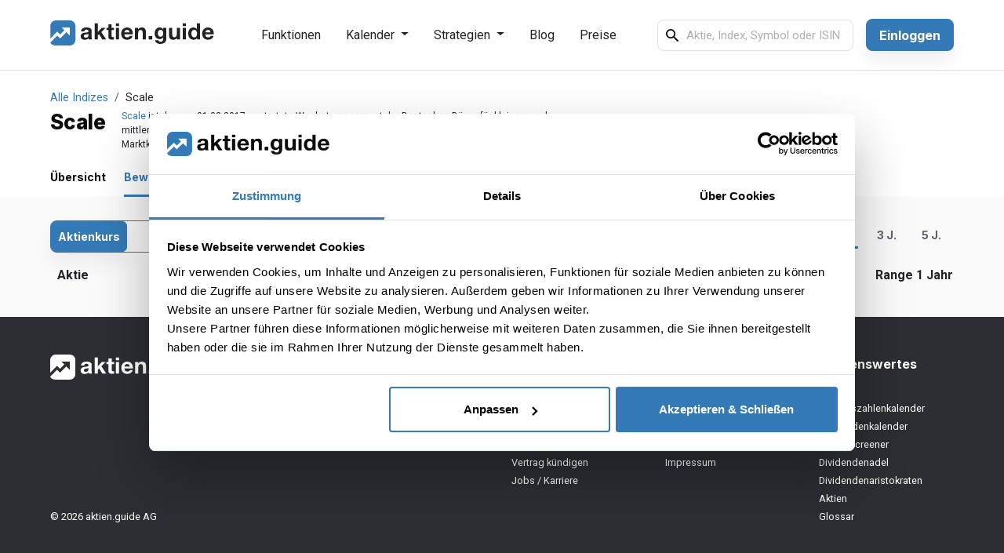

--- FILE ---
content_type: text/html; charset=utf-8
request_url: https://aktien.guide/valuations/price/indices/Scale
body_size: 16351
content:
<!DOCTYPE html>
<html lang=de class="h-100" data-tenant-name="aktien.guide">
  <head>
    <meta charset="utf-8">
    <meta http-equiv="X-UA-Compatible" content="IE=edge">
<script type="text/javascript">window.NREUM||(NREUM={});NREUM.info={"beacon":"bam.nr-data.net","errorBeacon":"bam.nr-data.net","licenseKey":"b3bd073592","applicationID":"32435137","transactionName":"Jg5ZQ0NaCl4GQEoSVAkUVkNYWghBTFsLAFwGBEQYQUcPUQY=","queueTime":1,"applicationTime":49,"agent":""}</script>
<script type="text/javascript">(window.NREUM||(NREUM={})).init={ajax:{deny_list:["bam.nr-data.net"]},feature_flags:["soft_nav"]};(window.NREUM||(NREUM={})).loader_config={licenseKey:"b3bd073592",applicationID:"32435137",browserID:"32435144"};;/*! For license information please see nr-loader-rum-1.307.0.min.js.LICENSE.txt */
(()=>{var e,t,r={163:(e,t,r)=>{"use strict";r.d(t,{j:()=>E});var n=r(384),i=r(1741);var a=r(2555);r(860).K7.genericEvents;const s="experimental.resources",o="register",c=e=>{if(!e||"string"!=typeof e)return!1;try{document.createDocumentFragment().querySelector(e)}catch{return!1}return!0};var d=r(2614),u=r(944),l=r(8122);const f="[data-nr-mask]",g=e=>(0,l.a)(e,(()=>{const e={feature_flags:[],experimental:{allow_registered_children:!1,resources:!1},mask_selector:"*",block_selector:"[data-nr-block]",mask_input_options:{color:!1,date:!1,"datetime-local":!1,email:!1,month:!1,number:!1,range:!1,search:!1,tel:!1,text:!1,time:!1,url:!1,week:!1,textarea:!1,select:!1,password:!0}};return{ajax:{deny_list:void 0,block_internal:!0,enabled:!0,autoStart:!0},api:{get allow_registered_children(){return e.feature_flags.includes(o)||e.experimental.allow_registered_children},set allow_registered_children(t){e.experimental.allow_registered_children=t},duplicate_registered_data:!1},browser_consent_mode:{enabled:!1},distributed_tracing:{enabled:void 0,exclude_newrelic_header:void 0,cors_use_newrelic_header:void 0,cors_use_tracecontext_headers:void 0,allowed_origins:void 0},get feature_flags(){return e.feature_flags},set feature_flags(t){e.feature_flags=t},generic_events:{enabled:!0,autoStart:!0},harvest:{interval:30},jserrors:{enabled:!0,autoStart:!0},logging:{enabled:!0,autoStart:!0},metrics:{enabled:!0,autoStart:!0},obfuscate:void 0,page_action:{enabled:!0},page_view_event:{enabled:!0,autoStart:!0},page_view_timing:{enabled:!0,autoStart:!0},performance:{capture_marks:!1,capture_measures:!1,capture_detail:!0,resources:{get enabled(){return e.feature_flags.includes(s)||e.experimental.resources},set enabled(t){e.experimental.resources=t},asset_types:[],first_party_domains:[],ignore_newrelic:!0}},privacy:{cookies_enabled:!0},proxy:{assets:void 0,beacon:void 0},session:{expiresMs:d.wk,inactiveMs:d.BB},session_replay:{autoStart:!0,enabled:!1,preload:!1,sampling_rate:10,error_sampling_rate:100,collect_fonts:!1,inline_images:!1,fix_stylesheets:!0,mask_all_inputs:!0,get mask_text_selector(){return e.mask_selector},set mask_text_selector(t){c(t)?e.mask_selector="".concat(t,",").concat(f):""===t||null===t?e.mask_selector=f:(0,u.R)(5,t)},get block_class(){return"nr-block"},get ignore_class(){return"nr-ignore"},get mask_text_class(){return"nr-mask"},get block_selector(){return e.block_selector},set block_selector(t){c(t)?e.block_selector+=",".concat(t):""!==t&&(0,u.R)(6,t)},get mask_input_options(){return e.mask_input_options},set mask_input_options(t){t&&"object"==typeof t?e.mask_input_options={...t,password:!0}:(0,u.R)(7,t)}},session_trace:{enabled:!0,autoStart:!0},soft_navigations:{enabled:!0,autoStart:!0},spa:{enabled:!0,autoStart:!0},ssl:void 0,user_actions:{enabled:!0,elementAttributes:["id","className","tagName","type"]}}})());var p=r(6154),m=r(9324);let h=0;const v={buildEnv:m.F3,distMethod:m.Xs,version:m.xv,originTime:p.WN},b={consented:!1},y={appMetadata:{},get consented(){return this.session?.state?.consent||b.consented},set consented(e){b.consented=e},customTransaction:void 0,denyList:void 0,disabled:!1,harvester:void 0,isolatedBacklog:!1,isRecording:!1,loaderType:void 0,maxBytes:3e4,obfuscator:void 0,onerror:void 0,ptid:void 0,releaseIds:{},session:void 0,timeKeeper:void 0,registeredEntities:[],jsAttributesMetadata:{bytes:0},get harvestCount(){return++h}},_=e=>{const t=(0,l.a)(e,y),r=Object.keys(v).reduce((e,t)=>(e[t]={value:v[t],writable:!1,configurable:!0,enumerable:!0},e),{});return Object.defineProperties(t,r)};var w=r(5701);const x=e=>{const t=e.startsWith("http");e+="/",r.p=t?e:"https://"+e};var R=r(7836),k=r(3241);const A={accountID:void 0,trustKey:void 0,agentID:void 0,licenseKey:void 0,applicationID:void 0,xpid:void 0},S=e=>(0,l.a)(e,A),T=new Set;function E(e,t={},r,s){let{init:o,info:c,loader_config:d,runtime:u={},exposed:l=!0}=t;if(!c){const e=(0,n.pV)();o=e.init,c=e.info,d=e.loader_config}e.init=g(o||{}),e.loader_config=S(d||{}),c.jsAttributes??={},p.bv&&(c.jsAttributes.isWorker=!0),e.info=(0,a.D)(c);const f=e.init,m=[c.beacon,c.errorBeacon];T.has(e.agentIdentifier)||(f.proxy.assets&&(x(f.proxy.assets),m.push(f.proxy.assets)),f.proxy.beacon&&m.push(f.proxy.beacon),e.beacons=[...m],function(e){const t=(0,n.pV)();Object.getOwnPropertyNames(i.W.prototype).forEach(r=>{const n=i.W.prototype[r];if("function"!=typeof n||"constructor"===n)return;let a=t[r];e[r]&&!1!==e.exposed&&"micro-agent"!==e.runtime?.loaderType&&(t[r]=(...t)=>{const n=e[r](...t);return a?a(...t):n})})}(e),(0,n.US)("activatedFeatures",w.B)),u.denyList=[...f.ajax.deny_list||[],...f.ajax.block_internal?m:[]],u.ptid=e.agentIdentifier,u.loaderType=r,e.runtime=_(u),T.has(e.agentIdentifier)||(e.ee=R.ee.get(e.agentIdentifier),e.exposed=l,(0,k.W)({agentIdentifier:e.agentIdentifier,drained:!!w.B?.[e.agentIdentifier],type:"lifecycle",name:"initialize",feature:void 0,data:e.config})),T.add(e.agentIdentifier)}},384:(e,t,r)=>{"use strict";r.d(t,{NT:()=>s,US:()=>u,Zm:()=>o,bQ:()=>d,dV:()=>c,pV:()=>l});var n=r(6154),i=r(1863),a=r(1910);const s={beacon:"bam.nr-data.net",errorBeacon:"bam.nr-data.net"};function o(){return n.gm.NREUM||(n.gm.NREUM={}),void 0===n.gm.newrelic&&(n.gm.newrelic=n.gm.NREUM),n.gm.NREUM}function c(){let e=o();return e.o||(e.o={ST:n.gm.setTimeout,SI:n.gm.setImmediate||n.gm.setInterval,CT:n.gm.clearTimeout,XHR:n.gm.XMLHttpRequest,REQ:n.gm.Request,EV:n.gm.Event,PR:n.gm.Promise,MO:n.gm.MutationObserver,FETCH:n.gm.fetch,WS:n.gm.WebSocket},(0,a.i)(...Object.values(e.o))),e}function d(e,t){let r=o();r.initializedAgents??={},t.initializedAt={ms:(0,i.t)(),date:new Date},r.initializedAgents[e]=t}function u(e,t){o()[e]=t}function l(){return function(){let e=o();const t=e.info||{};e.info={beacon:s.beacon,errorBeacon:s.errorBeacon,...t}}(),function(){let e=o();const t=e.init||{};e.init={...t}}(),c(),function(){let e=o();const t=e.loader_config||{};e.loader_config={...t}}(),o()}},782:(e,t,r)=>{"use strict";r.d(t,{T:()=>n});const n=r(860).K7.pageViewTiming},860:(e,t,r)=>{"use strict";r.d(t,{$J:()=>u,K7:()=>c,P3:()=>d,XX:()=>i,Yy:()=>o,df:()=>a,qY:()=>n,v4:()=>s});const n="events",i="jserrors",a="browser/blobs",s="rum",o="browser/logs",c={ajax:"ajax",genericEvents:"generic_events",jserrors:i,logging:"logging",metrics:"metrics",pageAction:"page_action",pageViewEvent:"page_view_event",pageViewTiming:"page_view_timing",sessionReplay:"session_replay",sessionTrace:"session_trace",softNav:"soft_navigations",spa:"spa"},d={[c.pageViewEvent]:1,[c.pageViewTiming]:2,[c.metrics]:3,[c.jserrors]:4,[c.spa]:5,[c.ajax]:6,[c.sessionTrace]:7,[c.softNav]:8,[c.sessionReplay]:9,[c.logging]:10,[c.genericEvents]:11},u={[c.pageViewEvent]:s,[c.pageViewTiming]:n,[c.ajax]:n,[c.spa]:n,[c.softNav]:n,[c.metrics]:i,[c.jserrors]:i,[c.sessionTrace]:a,[c.sessionReplay]:a,[c.logging]:o,[c.genericEvents]:"ins"}},944:(e,t,r)=>{"use strict";r.d(t,{R:()=>i});var n=r(3241);function i(e,t){"function"==typeof console.debug&&(console.debug("New Relic Warning: https://github.com/newrelic/newrelic-browser-agent/blob/main/docs/warning-codes.md#".concat(e),t),(0,n.W)({agentIdentifier:null,drained:null,type:"data",name:"warn",feature:"warn",data:{code:e,secondary:t}}))}},1687:(e,t,r)=>{"use strict";r.d(t,{Ak:()=>d,Ze:()=>f,x3:()=>u});var n=r(3241),i=r(7836),a=r(3606),s=r(860),o=r(2646);const c={};function d(e,t){const r={staged:!1,priority:s.P3[t]||0};l(e),c[e].get(t)||c[e].set(t,r)}function u(e,t){e&&c[e]&&(c[e].get(t)&&c[e].delete(t),p(e,t,!1),c[e].size&&g(e))}function l(e){if(!e)throw new Error("agentIdentifier required");c[e]||(c[e]=new Map)}function f(e="",t="feature",r=!1){if(l(e),!e||!c[e].get(t)||r)return p(e,t);c[e].get(t).staged=!0,g(e)}function g(e){const t=Array.from(c[e]);t.every(([e,t])=>t.staged)&&(t.sort((e,t)=>e[1].priority-t[1].priority),t.forEach(([t])=>{c[e].delete(t),p(e,t)}))}function p(e,t,r=!0){const s=e?i.ee.get(e):i.ee,c=a.i.handlers;if(!s.aborted&&s.backlog&&c){if((0,n.W)({agentIdentifier:e,type:"lifecycle",name:"drain",feature:t}),r){const e=s.backlog[t],r=c[t];if(r){for(let t=0;e&&t<e.length;++t)m(e[t],r);Object.entries(r).forEach(([e,t])=>{Object.values(t||{}).forEach(t=>{t[0]?.on&&t[0]?.context()instanceof o.y&&t[0].on(e,t[1])})})}}s.isolatedBacklog||delete c[t],s.backlog[t]=null,s.emit("drain-"+t,[])}}function m(e,t){var r=e[1];Object.values(t[r]||{}).forEach(t=>{var r=e[0];if(t[0]===r){var n=t[1],i=e[3],a=e[2];n.apply(i,a)}})}},1738:(e,t,r)=>{"use strict";r.d(t,{U:()=>g,Y:()=>f});var n=r(3241),i=r(9908),a=r(1863),s=r(944),o=r(5701),c=r(3969),d=r(8362),u=r(860),l=r(4261);function f(e,t,r,a){const f=a||r;!f||f[e]&&f[e]!==d.d.prototype[e]||(f[e]=function(){(0,i.p)(c.xV,["API/"+e+"/called"],void 0,u.K7.metrics,r.ee),(0,n.W)({agentIdentifier:r.agentIdentifier,drained:!!o.B?.[r.agentIdentifier],type:"data",name:"api",feature:l.Pl+e,data:{}});try{return t.apply(this,arguments)}catch(e){(0,s.R)(23,e)}})}function g(e,t,r,n,s){const o=e.info;null===r?delete o.jsAttributes[t]:o.jsAttributes[t]=r,(s||null===r)&&(0,i.p)(l.Pl+n,[(0,a.t)(),t,r],void 0,"session",e.ee)}},1741:(e,t,r)=>{"use strict";r.d(t,{W:()=>a});var n=r(944),i=r(4261);class a{#e(e,...t){if(this[e]!==a.prototype[e])return this[e](...t);(0,n.R)(35,e)}addPageAction(e,t){return this.#e(i.hG,e,t)}register(e){return this.#e(i.eY,e)}recordCustomEvent(e,t){return this.#e(i.fF,e,t)}setPageViewName(e,t){return this.#e(i.Fw,e,t)}setCustomAttribute(e,t,r){return this.#e(i.cD,e,t,r)}noticeError(e,t){return this.#e(i.o5,e,t)}setUserId(e,t=!1){return this.#e(i.Dl,e,t)}setApplicationVersion(e){return this.#e(i.nb,e)}setErrorHandler(e){return this.#e(i.bt,e)}addRelease(e,t){return this.#e(i.k6,e,t)}log(e,t){return this.#e(i.$9,e,t)}start(){return this.#e(i.d3)}finished(e){return this.#e(i.BL,e)}recordReplay(){return this.#e(i.CH)}pauseReplay(){return this.#e(i.Tb)}addToTrace(e){return this.#e(i.U2,e)}setCurrentRouteName(e){return this.#e(i.PA,e)}interaction(e){return this.#e(i.dT,e)}wrapLogger(e,t,r){return this.#e(i.Wb,e,t,r)}measure(e,t){return this.#e(i.V1,e,t)}consent(e){return this.#e(i.Pv,e)}}},1863:(e,t,r)=>{"use strict";function n(){return Math.floor(performance.now())}r.d(t,{t:()=>n})},1910:(e,t,r)=>{"use strict";r.d(t,{i:()=>a});var n=r(944);const i=new Map;function a(...e){return e.every(e=>{if(i.has(e))return i.get(e);const t="function"==typeof e?e.toString():"",r=t.includes("[native code]"),a=t.includes("nrWrapper");return r||a||(0,n.R)(64,e?.name||t),i.set(e,r),r})}},2555:(e,t,r)=>{"use strict";r.d(t,{D:()=>o,f:()=>s});var n=r(384),i=r(8122);const a={beacon:n.NT.beacon,errorBeacon:n.NT.errorBeacon,licenseKey:void 0,applicationID:void 0,sa:void 0,queueTime:void 0,applicationTime:void 0,ttGuid:void 0,user:void 0,account:void 0,product:void 0,extra:void 0,jsAttributes:{},userAttributes:void 0,atts:void 0,transactionName:void 0,tNamePlain:void 0};function s(e){try{return!!e.licenseKey&&!!e.errorBeacon&&!!e.applicationID}catch(e){return!1}}const o=e=>(0,i.a)(e,a)},2614:(e,t,r)=>{"use strict";r.d(t,{BB:()=>s,H3:()=>n,g:()=>d,iL:()=>c,tS:()=>o,uh:()=>i,wk:()=>a});const n="NRBA",i="SESSION",a=144e5,s=18e5,o={STARTED:"session-started",PAUSE:"session-pause",RESET:"session-reset",RESUME:"session-resume",UPDATE:"session-update"},c={SAME_TAB:"same-tab",CROSS_TAB:"cross-tab"},d={OFF:0,FULL:1,ERROR:2}},2646:(e,t,r)=>{"use strict";r.d(t,{y:()=>n});class n{constructor(e){this.contextId=e}}},2843:(e,t,r)=>{"use strict";r.d(t,{G:()=>a,u:()=>i});var n=r(3878);function i(e,t=!1,r,i){(0,n.DD)("visibilitychange",function(){if(t)return void("hidden"===document.visibilityState&&e());e(document.visibilityState)},r,i)}function a(e,t,r){(0,n.sp)("pagehide",e,t,r)}},3241:(e,t,r)=>{"use strict";r.d(t,{W:()=>a});var n=r(6154);const i="newrelic";function a(e={}){try{n.gm.dispatchEvent(new CustomEvent(i,{detail:e}))}catch(e){}}},3606:(e,t,r)=>{"use strict";r.d(t,{i:()=>a});var n=r(9908);a.on=s;var i=a.handlers={};function a(e,t,r,a){s(a||n.d,i,e,t,r)}function s(e,t,r,i,a){a||(a="feature"),e||(e=n.d);var s=t[a]=t[a]||{};(s[r]=s[r]||[]).push([e,i])}},3878:(e,t,r)=>{"use strict";function n(e,t){return{capture:e,passive:!1,signal:t}}function i(e,t,r=!1,i){window.addEventListener(e,t,n(r,i))}function a(e,t,r=!1,i){document.addEventListener(e,t,n(r,i))}r.d(t,{DD:()=>a,jT:()=>n,sp:()=>i})},3969:(e,t,r)=>{"use strict";r.d(t,{TZ:()=>n,XG:()=>o,rs:()=>i,xV:()=>s,z_:()=>a});const n=r(860).K7.metrics,i="sm",a="cm",s="storeSupportabilityMetrics",o="storeEventMetrics"},4234:(e,t,r)=>{"use strict";r.d(t,{W:()=>a});var n=r(7836),i=r(1687);class a{constructor(e,t){this.agentIdentifier=e,this.ee=n.ee.get(e),this.featureName=t,this.blocked=!1}deregisterDrain(){(0,i.x3)(this.agentIdentifier,this.featureName)}}},4261:(e,t,r)=>{"use strict";r.d(t,{$9:()=>d,BL:()=>o,CH:()=>g,Dl:()=>_,Fw:()=>y,PA:()=>h,Pl:()=>n,Pv:()=>k,Tb:()=>l,U2:()=>a,V1:()=>R,Wb:()=>x,bt:()=>b,cD:()=>v,d3:()=>w,dT:()=>c,eY:()=>p,fF:()=>f,hG:()=>i,k6:()=>s,nb:()=>m,o5:()=>u});const n="api-",i="addPageAction",a="addToTrace",s="addRelease",o="finished",c="interaction",d="log",u="noticeError",l="pauseReplay",f="recordCustomEvent",g="recordReplay",p="register",m="setApplicationVersion",h="setCurrentRouteName",v="setCustomAttribute",b="setErrorHandler",y="setPageViewName",_="setUserId",w="start",x="wrapLogger",R="measure",k="consent"},5289:(e,t,r)=>{"use strict";r.d(t,{GG:()=>s,Qr:()=>c,sB:()=>o});var n=r(3878),i=r(6389);function a(){return"undefined"==typeof document||"complete"===document.readyState}function s(e,t){if(a())return e();const r=(0,i.J)(e),s=setInterval(()=>{a()&&(clearInterval(s),r())},500);(0,n.sp)("load",r,t)}function o(e){if(a())return e();(0,n.DD)("DOMContentLoaded",e)}function c(e){if(a())return e();(0,n.sp)("popstate",e)}},5607:(e,t,r)=>{"use strict";r.d(t,{W:()=>n});const n=(0,r(9566).bz)()},5701:(e,t,r)=>{"use strict";r.d(t,{B:()=>a,t:()=>s});var n=r(3241);const i=new Set,a={};function s(e,t){const r=t.agentIdentifier;a[r]??={},e&&"object"==typeof e&&(i.has(r)||(t.ee.emit("rumresp",[e]),a[r]=e,i.add(r),(0,n.W)({agentIdentifier:r,loaded:!0,drained:!0,type:"lifecycle",name:"load",feature:void 0,data:e})))}},6154:(e,t,r)=>{"use strict";r.d(t,{OF:()=>c,RI:()=>i,WN:()=>u,bv:()=>a,eN:()=>l,gm:()=>s,mw:()=>o,sb:()=>d});var n=r(1863);const i="undefined"!=typeof window&&!!window.document,a="undefined"!=typeof WorkerGlobalScope&&("undefined"!=typeof self&&self instanceof WorkerGlobalScope&&self.navigator instanceof WorkerNavigator||"undefined"!=typeof globalThis&&globalThis instanceof WorkerGlobalScope&&globalThis.navigator instanceof WorkerNavigator),s=i?window:"undefined"!=typeof WorkerGlobalScope&&("undefined"!=typeof self&&self instanceof WorkerGlobalScope&&self||"undefined"!=typeof globalThis&&globalThis instanceof WorkerGlobalScope&&globalThis),o=Boolean("hidden"===s?.document?.visibilityState),c=/iPad|iPhone|iPod/.test(s.navigator?.userAgent),d=c&&"undefined"==typeof SharedWorker,u=((()=>{const e=s.navigator?.userAgent?.match(/Firefox[/\s](\d+\.\d+)/);Array.isArray(e)&&e.length>=2&&e[1]})(),Date.now()-(0,n.t)()),l=()=>"undefined"!=typeof PerformanceNavigationTiming&&s?.performance?.getEntriesByType("navigation")?.[0]?.responseStart},6389:(e,t,r)=>{"use strict";function n(e,t=500,r={}){const n=r?.leading||!1;let i;return(...r)=>{n&&void 0===i&&(e.apply(this,r),i=setTimeout(()=>{i=clearTimeout(i)},t)),n||(clearTimeout(i),i=setTimeout(()=>{e.apply(this,r)},t))}}function i(e){let t=!1;return(...r)=>{t||(t=!0,e.apply(this,r))}}r.d(t,{J:()=>i,s:()=>n})},6630:(e,t,r)=>{"use strict";r.d(t,{T:()=>n});const n=r(860).K7.pageViewEvent},7699:(e,t,r)=>{"use strict";r.d(t,{It:()=>a,KC:()=>o,No:()=>i,qh:()=>s});var n=r(860);const i=16e3,a=1e6,s="SESSION_ERROR",o={[n.K7.logging]:!0,[n.K7.genericEvents]:!1,[n.K7.jserrors]:!1,[n.K7.ajax]:!1}},7836:(e,t,r)=>{"use strict";r.d(t,{P:()=>o,ee:()=>c});var n=r(384),i=r(8990),a=r(2646),s=r(5607);const o="nr@context:".concat(s.W),c=function e(t,r){var n={},s={},u={},l=!1;try{l=16===r.length&&d.initializedAgents?.[r]?.runtime.isolatedBacklog}catch(e){}var f={on:p,addEventListener:p,removeEventListener:function(e,t){var r=n[e];if(!r)return;for(var i=0;i<r.length;i++)r[i]===t&&r.splice(i,1)},emit:function(e,r,n,i,a){!1!==a&&(a=!0);if(c.aborted&&!i)return;t&&a&&t.emit(e,r,n);var o=g(n);m(e).forEach(e=>{e.apply(o,r)});var d=v()[s[e]];d&&d.push([f,e,r,o]);return o},get:h,listeners:m,context:g,buffer:function(e,t){const r=v();if(t=t||"feature",f.aborted)return;Object.entries(e||{}).forEach(([e,n])=>{s[n]=t,t in r||(r[t]=[])})},abort:function(){f._aborted=!0,Object.keys(f.backlog).forEach(e=>{delete f.backlog[e]})},isBuffering:function(e){return!!v()[s[e]]},debugId:r,backlog:l?{}:t&&"object"==typeof t.backlog?t.backlog:{},isolatedBacklog:l};return Object.defineProperty(f,"aborted",{get:()=>{let e=f._aborted||!1;return e||(t&&(e=t.aborted),e)}}),f;function g(e){return e&&e instanceof a.y?e:e?(0,i.I)(e,o,()=>new a.y(o)):new a.y(o)}function p(e,t){n[e]=m(e).concat(t)}function m(e){return n[e]||[]}function h(t){return u[t]=u[t]||e(f,t)}function v(){return f.backlog}}(void 0,"globalEE"),d=(0,n.Zm)();d.ee||(d.ee=c)},8122:(e,t,r)=>{"use strict";r.d(t,{a:()=>i});var n=r(944);function i(e,t){try{if(!e||"object"!=typeof e)return(0,n.R)(3);if(!t||"object"!=typeof t)return(0,n.R)(4);const r=Object.create(Object.getPrototypeOf(t),Object.getOwnPropertyDescriptors(t)),a=0===Object.keys(r).length?e:r;for(let s in a)if(void 0!==e[s])try{if(null===e[s]){r[s]=null;continue}Array.isArray(e[s])&&Array.isArray(t[s])?r[s]=Array.from(new Set([...e[s],...t[s]])):"object"==typeof e[s]&&"object"==typeof t[s]?r[s]=i(e[s],t[s]):r[s]=e[s]}catch(e){r[s]||(0,n.R)(1,e)}return r}catch(e){(0,n.R)(2,e)}}},8362:(e,t,r)=>{"use strict";r.d(t,{d:()=>a});var n=r(9566),i=r(1741);class a extends i.W{agentIdentifier=(0,n.LA)(16)}},8374:(e,t,r)=>{r.nc=(()=>{try{return document?.currentScript?.nonce}catch(e){}return""})()},8990:(e,t,r)=>{"use strict";r.d(t,{I:()=>i});var n=Object.prototype.hasOwnProperty;function i(e,t,r){if(n.call(e,t))return e[t];var i=r();if(Object.defineProperty&&Object.keys)try{return Object.defineProperty(e,t,{value:i,writable:!0,enumerable:!1}),i}catch(e){}return e[t]=i,i}},9324:(e,t,r)=>{"use strict";r.d(t,{F3:()=>i,Xs:()=>a,xv:()=>n});const n="1.307.0",i="PROD",a="CDN"},9566:(e,t,r)=>{"use strict";r.d(t,{LA:()=>o,bz:()=>s});var n=r(6154);const i="xxxxxxxx-xxxx-4xxx-yxxx-xxxxxxxxxxxx";function a(e,t){return e?15&e[t]:16*Math.random()|0}function s(){const e=n.gm?.crypto||n.gm?.msCrypto;let t,r=0;return e&&e.getRandomValues&&(t=e.getRandomValues(new Uint8Array(30))),i.split("").map(e=>"x"===e?a(t,r++).toString(16):"y"===e?(3&a()|8).toString(16):e).join("")}function o(e){const t=n.gm?.crypto||n.gm?.msCrypto;let r,i=0;t&&t.getRandomValues&&(r=t.getRandomValues(new Uint8Array(e)));const s=[];for(var o=0;o<e;o++)s.push(a(r,i++).toString(16));return s.join("")}},9908:(e,t,r)=>{"use strict";r.d(t,{d:()=>n,p:()=>i});var n=r(7836).ee.get("handle");function i(e,t,r,i,a){a?(a.buffer([e],i),a.emit(e,t,r)):(n.buffer([e],i),n.emit(e,t,r))}}},n={};function i(e){var t=n[e];if(void 0!==t)return t.exports;var a=n[e]={exports:{}};return r[e](a,a.exports,i),a.exports}i.m=r,i.d=(e,t)=>{for(var r in t)i.o(t,r)&&!i.o(e,r)&&Object.defineProperty(e,r,{enumerable:!0,get:t[r]})},i.f={},i.e=e=>Promise.all(Object.keys(i.f).reduce((t,r)=>(i.f[r](e,t),t),[])),i.u=e=>"nr-rum-1.307.0.min.js",i.o=(e,t)=>Object.prototype.hasOwnProperty.call(e,t),e={},t="NRBA-1.307.0.PROD:",i.l=(r,n,a,s)=>{if(e[r])e[r].push(n);else{var o,c;if(void 0!==a)for(var d=document.getElementsByTagName("script"),u=0;u<d.length;u++){var l=d[u];if(l.getAttribute("src")==r||l.getAttribute("data-webpack")==t+a){o=l;break}}if(!o){c=!0;var f={296:"sha512-3EXXyZqgAupfCzApe8jx8MLgGn3TbzhyI1Jve2HiIeHZU3eYpQT4hF0fMRkBBDdQT8+b9YmzmeYUZ4Q/8KBSNg=="};(o=document.createElement("script")).charset="utf-8",i.nc&&o.setAttribute("nonce",i.nc),o.setAttribute("data-webpack",t+a),o.src=r,0!==o.src.indexOf(window.location.origin+"/")&&(o.crossOrigin="anonymous"),f[s]&&(o.integrity=f[s])}e[r]=[n];var g=(t,n)=>{o.onerror=o.onload=null,clearTimeout(p);var i=e[r];if(delete e[r],o.parentNode&&o.parentNode.removeChild(o),i&&i.forEach(e=>e(n)),t)return t(n)},p=setTimeout(g.bind(null,void 0,{type:"timeout",target:o}),12e4);o.onerror=g.bind(null,o.onerror),o.onload=g.bind(null,o.onload),c&&document.head.appendChild(o)}},i.r=e=>{"undefined"!=typeof Symbol&&Symbol.toStringTag&&Object.defineProperty(e,Symbol.toStringTag,{value:"Module"}),Object.defineProperty(e,"__esModule",{value:!0})},i.p="https://js-agent.newrelic.com/",(()=>{var e={374:0,840:0};i.f.j=(t,r)=>{var n=i.o(e,t)?e[t]:void 0;if(0!==n)if(n)r.push(n[2]);else{var a=new Promise((r,i)=>n=e[t]=[r,i]);r.push(n[2]=a);var s=i.p+i.u(t),o=new Error;i.l(s,r=>{if(i.o(e,t)&&(0!==(n=e[t])&&(e[t]=void 0),n)){var a=r&&("load"===r.type?"missing":r.type),s=r&&r.target&&r.target.src;o.message="Loading chunk "+t+" failed: ("+a+": "+s+")",o.name="ChunkLoadError",o.type=a,o.request=s,n[1](o)}},"chunk-"+t,t)}};var t=(t,r)=>{var n,a,[s,o,c]=r,d=0;if(s.some(t=>0!==e[t])){for(n in o)i.o(o,n)&&(i.m[n]=o[n]);if(c)c(i)}for(t&&t(r);d<s.length;d++)a=s[d],i.o(e,a)&&e[a]&&e[a][0](),e[a]=0},r=self["webpackChunk:NRBA-1.307.0.PROD"]=self["webpackChunk:NRBA-1.307.0.PROD"]||[];r.forEach(t.bind(null,0)),r.push=t.bind(null,r.push.bind(r))})(),(()=>{"use strict";i(8374);var e=i(8362),t=i(860);const r=Object.values(t.K7);var n=i(163);var a=i(9908),s=i(1863),o=i(4261),c=i(1738);var d=i(1687),u=i(4234),l=i(5289),f=i(6154),g=i(944),p=i(384);const m=e=>f.RI&&!0===e?.privacy.cookies_enabled;function h(e){return!!(0,p.dV)().o.MO&&m(e)&&!0===e?.session_trace.enabled}var v=i(6389),b=i(7699);class y extends u.W{constructor(e,t){super(e.agentIdentifier,t),this.agentRef=e,this.abortHandler=void 0,this.featAggregate=void 0,this.loadedSuccessfully=void 0,this.onAggregateImported=new Promise(e=>{this.loadedSuccessfully=e}),this.deferred=Promise.resolve(),!1===e.init[this.featureName].autoStart?this.deferred=new Promise((t,r)=>{this.ee.on("manual-start-all",(0,v.J)(()=>{(0,d.Ak)(e.agentIdentifier,this.featureName),t()}))}):(0,d.Ak)(e.agentIdentifier,t)}importAggregator(e,t,r={}){if(this.featAggregate)return;const n=async()=>{let n;await this.deferred;try{if(m(e.init)){const{setupAgentSession:t}=await i.e(296).then(i.bind(i,3305));n=t(e)}}catch(e){(0,g.R)(20,e),this.ee.emit("internal-error",[e]),(0,a.p)(b.qh,[e],void 0,this.featureName,this.ee)}try{if(!this.#t(this.featureName,n,e.init))return(0,d.Ze)(this.agentIdentifier,this.featureName),void this.loadedSuccessfully(!1);const{Aggregate:i}=await t();this.featAggregate=new i(e,r),e.runtime.harvester.initializedAggregates.push(this.featAggregate),this.loadedSuccessfully(!0)}catch(e){(0,g.R)(34,e),this.abortHandler?.(),(0,d.Ze)(this.agentIdentifier,this.featureName,!0),this.loadedSuccessfully(!1),this.ee&&this.ee.abort()}};f.RI?(0,l.GG)(()=>n(),!0):n()}#t(e,r,n){if(this.blocked)return!1;switch(e){case t.K7.sessionReplay:return h(n)&&!!r;case t.K7.sessionTrace:return!!r;default:return!0}}}var _=i(6630),w=i(2614),x=i(3241);class R extends y{static featureName=_.T;constructor(e){var t;super(e,_.T),this.setupInspectionEvents(e.agentIdentifier),t=e,(0,c.Y)(o.Fw,function(e,r){"string"==typeof e&&("/"!==e.charAt(0)&&(e="/"+e),t.runtime.customTransaction=(r||"http://custom.transaction")+e,(0,a.p)(o.Pl+o.Fw,[(0,s.t)()],void 0,void 0,t.ee))},t),this.importAggregator(e,()=>i.e(296).then(i.bind(i,3943)))}setupInspectionEvents(e){const t=(t,r)=>{t&&(0,x.W)({agentIdentifier:e,timeStamp:t.timeStamp,loaded:"complete"===t.target.readyState,type:"window",name:r,data:t.target.location+""})};(0,l.sB)(e=>{t(e,"DOMContentLoaded")}),(0,l.GG)(e=>{t(e,"load")}),(0,l.Qr)(e=>{t(e,"navigate")}),this.ee.on(w.tS.UPDATE,(t,r)=>{(0,x.W)({agentIdentifier:e,type:"lifecycle",name:"session",data:r})})}}class k extends e.d{constructor(e){var t;(super(),f.gm)?(this.features={},(0,p.bQ)(this.agentIdentifier,this),this.desiredFeatures=new Set(e.features||[]),this.desiredFeatures.add(R),(0,n.j)(this,e,e.loaderType||"agent"),t=this,(0,c.Y)(o.cD,function(e,r,n=!1){if("string"==typeof e){if(["string","number","boolean"].includes(typeof r)||null===r)return(0,c.U)(t,e,r,o.cD,n);(0,g.R)(40,typeof r)}else(0,g.R)(39,typeof e)},t),function(e){(0,c.Y)(o.Dl,function(t,r=!1){if("string"!=typeof t&&null!==t)return void(0,g.R)(41,typeof t);const n=e.info.jsAttributes["enduser.id"];r&&null!=n&&n!==t?(0,a.p)(o.Pl+"setUserIdAndResetSession",[t],void 0,"session",e.ee):(0,c.U)(e,"enduser.id",t,o.Dl,!0)},e)}(this),function(e){(0,c.Y)(o.nb,function(t){if("string"==typeof t||null===t)return(0,c.U)(e,"application.version",t,o.nb,!1);(0,g.R)(42,typeof t)},e)}(this),function(e){(0,c.Y)(o.d3,function(){e.ee.emit("manual-start-all")},e)}(this),function(e){(0,c.Y)(o.Pv,function(t=!0){if("boolean"==typeof t){if((0,a.p)(o.Pl+o.Pv,[t],void 0,"session",e.ee),e.runtime.consented=t,t){const t=e.features.page_view_event;t.onAggregateImported.then(e=>{const r=t.featAggregate;e&&!r.sentRum&&r.sendRum()})}}else(0,g.R)(65,typeof t)},e)}(this),this.run()):(0,g.R)(21)}get config(){return{info:this.info,init:this.init,loader_config:this.loader_config,runtime:this.runtime}}get api(){return this}run(){try{const e=function(e){const t={};return r.forEach(r=>{t[r]=!!e[r]?.enabled}),t}(this.init),n=[...this.desiredFeatures];n.sort((e,r)=>t.P3[e.featureName]-t.P3[r.featureName]),n.forEach(r=>{if(!e[r.featureName]&&r.featureName!==t.K7.pageViewEvent)return;if(r.featureName===t.K7.spa)return void(0,g.R)(67);const n=function(e){switch(e){case t.K7.ajax:return[t.K7.jserrors];case t.K7.sessionTrace:return[t.K7.ajax,t.K7.pageViewEvent];case t.K7.sessionReplay:return[t.K7.sessionTrace];case t.K7.pageViewTiming:return[t.K7.pageViewEvent];default:return[]}}(r.featureName).filter(e=>!(e in this.features));n.length>0&&(0,g.R)(36,{targetFeature:r.featureName,missingDependencies:n}),this.features[r.featureName]=new r(this)})}catch(e){(0,g.R)(22,e);for(const e in this.features)this.features[e].abortHandler?.();const t=(0,p.Zm)();delete t.initializedAgents[this.agentIdentifier]?.features,delete this.sharedAggregator;return t.ee.get(this.agentIdentifier).abort(),!1}}}var A=i(2843),S=i(782);class T extends y{static featureName=S.T;constructor(e){super(e,S.T),f.RI&&((0,A.u)(()=>(0,a.p)("docHidden",[(0,s.t)()],void 0,S.T,this.ee),!0),(0,A.G)(()=>(0,a.p)("winPagehide",[(0,s.t)()],void 0,S.T,this.ee)),this.importAggregator(e,()=>i.e(296).then(i.bind(i,2117))))}}var E=i(3969);class I extends y{static featureName=E.TZ;constructor(e){super(e,E.TZ),f.RI&&document.addEventListener("securitypolicyviolation",e=>{(0,a.p)(E.xV,["Generic/CSPViolation/Detected"],void 0,this.featureName,this.ee)}),this.importAggregator(e,()=>i.e(296).then(i.bind(i,9623)))}}new k({features:[R,T,I],loaderType:"lite"})})()})();</script>
    <meta name="viewport" content="width=device-width, initial-scale=1.0">
    <meta name="google-site-verification" content="Ais1MnCqLuWeLlDbZvSQ2_CtDr1rXquJzDBi0hLIKhs" />
    <meta name="facebook-domain-verification" content="ils24cbaot1snge5dbdaqisvmq7916" />
    <meta name="stripe-public-key" content="pk_live_l2AU3m0sLFyjCo7IPmHFIWn1" />

    <link rel="alternate"
          hreflang="en"
          href="https://stocksguide.com/en/valuations/price/indices/Scale"/>
    <link rel="alternate"
          hreflang="de"
          href="https://aktien.guide/valuations/price/indices/Scale"/>

    <title>
        Bewertung für alle Aktien des Scale
    </title>

    <link rel="stylesheet" href="https://aktien.guide/assets/application-1dc8f7eb9094872826f73f4f918a1f50b2f44665fc52adc16ca65c2203acaa10.css" media="all" data-turbo-track="reload" />
    <link rel="shortcut icon" href="/favicon.ico" type="image/x-icon">
    <script src="https://aktien.guide/assets/application-4295e0d1ac807d8adb579223a9d8c7b2921262b693dbc8fbc1b9d6119a07d3e4.js" data-turbo-track="reload"></script>
        <script src="https://aktien.guide/assets/tables-957352ca535ba4817089f8ba4be39e00c5a7e3607d4ca8b6f89656e3328b9ddb.js" data-turbo-track="reload"></script>


    <meta name="csrf-param" content="authenticity_token" />
<meta name="csrf-token" content="v-tw0J3EH81ROt6TrKR0zFDhJ-3bKA0aoEmb8sYwGnAuUKEWb5y2glLbHqNy8MLE1dxdV9TYvh8Rflz5jxVJ_A" />
    
        <meta name="turbo-cache-control" content="no-preview">
  <meta name="robots" content="noindex">

    <meta name="twitter:card" content="summary_large_image">
<meta name="twitter:site" content="@aktien_guide">
<meta name="twitter:creator" content="@aktien_guide">

  <meta name="description" content="Tägliche Bewertung für alle Aktien des Scale mit Echtzeitkursen.">
  <meta property="og:description" content="Tägliche Bewertung für alle Aktien des Scale mit Echtzeitkursen.">
  <meta name="twitter:description" content="Tägliche Bewertung für alle Aktien des Scale mit Echtzeitkursen.">

  <meta property="og:title" content="Bewertung für alle Aktien des Scale">
  <meta name="twitter:title" content="Bewertung für alle Aktien des Scale">

  <meta property="og:image" content="https://aktien.guide/assets/localized/aktien_guide_de/link_previews/find_the_best_stocks_og-06c0d916b5d3d1147d2c8b6aa479580beb02b9a101d9c9636aa2c2e498e3a18e.png">
  <meta name="twitter:image" content="https://aktien.guide/assets/localized/aktien_guide_de/link_previews/find_the_best_stocks_twitter-79482039d2930ac9a26606cd779d949c1045231ea6e0c13964b9568afe26f07f.png">

<meta property="og:type" content="website">

  <meta property="og:locale" content="de_DE">



    <link rel="apple-touch-icon" sizes="180x180" href="/apple-touch-icon.png">
<link rel="icon" type="image/png" sizes="32x32" href="/favicon-32x32.png">
<link rel="icon" type="image/png" sizes="16x16" href="/favicon-16x16.png">
<link rel="manifest" href="/site.webmanifest">
<link rel="mask-icon" href="/safari-pinned-tab.svg" color="#377bb5">
<meta name="apple-mobile-web-app-title" content="aktien.guide">
<meta name="application-name" content="aktien.guide">
<meta name="msapplication-TileColor" content="#da532c">
<meta name="theme-color" content="#ffffff">

      <script>
    (function(w,d,s,l,i){w[l]=w[l]||[];w[l].push({'gtm.start':new Date().getTime(),event:'gtm.js'});var f=d.getElementsByTagName(s)[0],j=d.createElement(s),dl=l!='dataLayer'?'&l='+l:'';j.async=true;j.src='https://www.googletagmanager.com/gtm.js?id='+i+dl;f.parentNode.insertBefore(j,f);})(window,document,'script','dataLayer','GTM-PCCZQTB');
  </script>

    
      <script>(function(w,r){w._rwq=r;w[r]=w[r]||function(){(w[r].q=w[r].q||[]).push(arguments)}})(window,'rewardful');</script>
  <script async src='https://r.wdfl.co/rw.js' data-rewardful='e1ff09'></script>

  </head>
  <body class="d-flex flex-column h-100">
      <noscript>
    <iframe src="https://www.googletagmanager.com/ns.html?id=GTM-PCCZQTB" height="0" width="0" style="display:none;visibility:hidden"></iframe>
  </noscript>

    <header>
      <nav class="navbar navbar-expand-lg aktienguide-navbar py-2 py-lg-4">
  <div class="container">
    <a class="navbar-brand" href="/">
      <img class="navbar-left logo logo--aktien_guide" alt="aktien.guide" src="https://aktien.guide/assets/logos/aktien_guide-e554f61f7804660606b0c82ef1c8b31ccbe1c568f6bd3a526d287325504bfd38.svg" />
</a>
    <div class="align-items-end">
      <span id="main-searchbox-button-mobile" class="searchbox-button d-inline-block d-lg-none me-2"></span>
      <button id="navbar-hamburger-menu-button" class="navbar-toggler" type="button" data-bs-toggle="collapse" data-bs-target="#navbarSupportedContent" aria-controls="navbarSupportedContent" aria-expanded="false" aria-label="Toggle navigation">
        <span class="navbar-toggler-icon"></span>
      </button>
    </div>

    <div class="collapse navbar-collapse navbar-collapse-with-bottom-sticked" id="navbarSupportedContent">
      <hr class="d-lg-none hr--full-width">

      <ul class="navbar-nav mx-auto d-none d-lg-flex">
    <li class="nav-item"><a class="nav-link" href="/produkt">Funktionen</a></li>
    <li class="nav-item dropdown">
      <a class="nav-link dropdown-toggle"
          id="calendars-dropdown"
          href="#"
          role="button"
          data-bs-toggle="dropdown"
          aria-haspopup="true"
          aria-expanded="false">
        Kalender
      </a>
      <ul class="dropdown-menu dropdown__menu-list" aria-labelledby="calendar-dropdown">
        <li>
          <a class="dropdown-item" href="/quartalszahlenkalender">Quartalszahlenkalender</a>
        </li>
        <li role="separator" class="dropdown-divider"></li>
        <li>
          <a class="dropdown-item" href="/dividendenkalender">Dividendenkalender</a>
        </li>
      </ul>
    </li>
    <li class="nav-item dropdown">
      <a class="nav-link dropdown-toggle" href="#" data-bs-toggle="dropdown" role="button" aria-haspopup="true" aria-expanded="false">
        Strategien
      </a>
      <ul class="dropdown-menu dropdown__menu-list stay-open-on-mobile">
        <li><a class="dropdown-item" href="/dividenden-strategie">Dividenden</a></li>
        <li><a class="dropdown-item" href="/high-growth-investing/strategie">High-Growth-Investing</a></li>
        <li><a class="dropdown-item" href="/levermann-strategie">Levermann</a></li>
      </ul>
    </li>
    <li class="nav-item">
      <a class="nav-link" href="https://blog.aktien.guide">Blog</a>
    </li>
    <li class="nav-item"><a class="nav-link" href="/premium">Preise</a></li>
</ul>

      <ul class="navbar-nav mx-auto d-block d-lg-none">
    <li class="nav-item"><a class="nav-link" href="/produkt">Funktionen</a></li>
    <li class="nav-item dropdown">
      <a class="nav-link dropdown-toggle"
          id="calendars-dropdown"
          href="#"
          role="button"
          data-bs-toggle="dropdown"
          aria-haspopup="true"
          aria-expanded="false">
        Kalender
      </a>
      <ul class="dropdown-menu dropdown__menu-list" aria-labelledby="calendar-dropdown">
        <li>
          <a class="dropdown-item" href="/quartalszahlenkalender">Quartalszahlenkalender</a>
        </li>
        <li>
          <a class="dropdown-item" href="/dividendenkalender">Dividendenkalender</a>
        </li>
      </ul>
    </li>
    <li class="nav-item dropdown">
      <div class="nav-link">Strategien</div>
      <ul class="dropdown-menu dropdown__menu-list stay-open-on-mobile">
        <li><a class="dropdown-item" href="/dividenden-strategie">Dividenden</a></li>
        <li><a class="dropdown-item" href="/high-growth-investing/strategie">High-Growth-Investing</a></li>
        <li><a class="dropdown-item" href="/levermann-strategie">Levermann</a></li>
      </ul>
    </li>
    <li class="nav-item">
      <a class="nav-link" href="https://blog.aktien.guide">Blog</a>
    </li>
    <li class="nav-item"><a class="nav-link" href="/premium">Preise</a></li>
</ul>


        <form class="form-inline d-none d-lg-block scrollable-easy-autocomplete-dropdown mx-lg-0 mx-xl-2" action="/search" accept-charset="UTF-8" method="get">
          


<input type="text" name="q" id="search-field-desktop" class="form-control search-field  input-text input-text--with-search-icon" placeholder="Aktie, Index, Symbol oder ISIN" data-placeholder-on-large-device="Aktie oder Index" data-behaviour="autocomplete" data-search-path="/search.json" required="required" aria-label="Suche" />

</form>
        <div class="nav-item bottom-sticked-on-expand d-lg-block ms-lg-2">
          <a class="btn--primary px-lg-3" href="/users/sign_in">Einloggen</a>
        </div>
    </div>
  </div>
</nav>

<div id="main-searchbox-container-mobile" class="d-none">
  <form class="form-inline" action="/search" accept-charset="UTF-8" method="get">
    


<input type="text" name="q" id="search-field-mobile" class="form-control search-field  input-text input-text--with-search-icon" placeholder="Aktie, Index, Symbol oder ISIN" data-placeholder-on-large-device="Aktie oder Index" data-behaviour="autocomplete" data-search-path="/search.json" required="required" aria-label="Suche" />

</form></div>

    </header>
    <main class="flex-shrink-0">
      <div class="main-container">
        





        


<section class="top-section scrollmenu">
  <div class="container">
    <div class="d-none d-md-block">
      <ol class="breadcrumb mt-4">
        <li class="breadcrumb-item"><a href="/indices">Alle Indizes</a></li>
        <li class="breadcrumb-item">Scale</li>
      </ol>
    </div>

    <div class="clearfix">
      <div class="float-start">
        <h1 class="mt-1">
          Scale
          
        </h1>
      </div>
      <div class="float-start">
        <div class="headline-desc d-none d-lg-block mt-1">
          <a href="https://de.wikipedia.org/wiki/Scale">Scale</a> ist das am 01.03.2017 gestartete Wachstumsegment der Deutschen Börse für kleinere und mittlere Unternehmen mit strengen Mindestanforderungen, z.B. an Umsatz und Marktkapitalisierung.
        </div>
      </div>
    </div>

  </div>
</section>


  <section class="scrollmenu">
  <div class="container">
    <div class="scrollmenu inner-horizontal-scroll" id="index-horizontal-scroll">
      <a class="" data-turbo-persist-horizontal-scroll="true" href="/indices/Scale">Übersicht</a>

      <a class=" active" data-turbo-persist-horizontal-scroll="true" href="/valuations/price/indices/Scale">Bewertung</a>

      <a class="d-inline-bock d-sm-none " data-turbo-persist-horizontal-scroll="true" href="/dividenden-strategie/index/Scale">Dividenden</a>

      <a class="d-none d-sm-inline-block " data-turbo-persist-horizontal-scroll="true" href="/dividenden-strategie/index/Scale">Dividenden-Analyse</a>

      <a class="d-inline-bock d-sm-none " data-turbo-persist-horizontal-scroll="true" href="/high-growth-investing/index/Scale">HGI</a>

      <a class="d-none d-sm-inline-block " data-turbo-persist-horizontal-scroll="true" href="/high-growth-investing/index/Scale">High-Growth-Investing-Analyse</a>

      <a class="d-inline-block d-sm-none " data-turbo-persist-horizontal-scroll="true" href="/levermann-strategie/index/Scale">Levermann</a>

      <a class="d-none d-sm-inline-block " data-turbo-persist-horizontal-scroll="true" href="/levermann-strategie/index/Scale">Levermann-Analyse</a>
    </div>
  </div>
</section>



  <section class="bg--secondary border-top-0">
    <div class="container position-relative">
      <div class="row mb-2">
  <div class="col-12 col-lg-7 col-xl-6 mb-2">
    <div class="new bordered-btn-group" role="group">
        <a class="bordered-btn-group__btn bordered-btn-group__btn--active px-2" href="/valuations/price/indices/Scale?range=1_year">Aktienkurs</a>
        <a class="bordered-btn-group__btn bordered-btn-group__btn--inactive px-2" href="/valuations/price_earnings/indices/Scale?range=1_year">KGV</a>
        <a class="bordered-btn-group__btn bordered-btn-group__btn--inactive px-2" href="/valuations/ev_fcf/indices/Scale?range=1_year">EV/FCF</a>
        <a class="bordered-btn-group__btn bordered-btn-group__btn--inactive px-2" href="/valuations/price_to_sales/indices/Scale?range=1_year">KUV</a>
        <a class="bordered-btn-group__btn bordered-btn-group__btn--inactive px-2" href="/valuations/ev_sales/indices/Scale?range=1_year">EV/Sales</a>
        <a class="bordered-btn-group__btn bordered-btn-group__btn--inactive px-2" href="/valuations/price-to-book/indices/Scale?range=1_year">KBV</a>
    </div>
  </div>

  <div class="col-12 col-sm-8 col-lg-3 col-xl-4">
    <div class="last-updated text-start">
      <i class="far fa-calendar-alt fa-fw"></i>
      Aktualisiert am:
      <span class="dropdown-label-date">Di, 13.01.2026</span>
    </div>
  </div>

  <div class="col-sm-4 col-lg-2 d-none d-sm-block">
    <div class="new borderless-btn-group w-100 justify-content-end mt-2">
        <a class="borderless-btn-group__btn borderless-btn-group__btn--active borderless-btn-group__btn--underlined px-2 pb-1 mx-2" href="/valuations/price/indices/Scale?range=1_year">1 J.</a>
        <a class="borderless-btn-group__btn borderless-btn-group__btn--inactive borderless-btn-group__btn--underlined px-2 pb-1 mx-2" href="/valuations/price/indices/Scale?range=3_years">3 J.</a>
        <a class="borderless-btn-group__btn borderless-btn-group__btn--inactive borderless-btn-group__btn--underlined px-2 pb-1 mx-2" href="/valuations/price/indices/Scale?range=5_years">5 J.</a>
    </div>
  </div>
</div>

      
<table class="stocklist-valuation-table aktien-guide-data-table" width="100%"
       data-load-via-ajax="true"
       data-ajax-url="/valuations/price/indices/Scale/results"
       data-ajax-url-params="{&quot;range&quot;:&quot;1_year&quot;}"
       data-ajax-settings='{"columns":[
         {"data":"stock_in_portfolio","format":"stock_in_portfolio_checkbox","formatOptions":{"premiumLocked":true}},
         {"data":"name","format":"stock_name","formatOptions":{"premiumLocked":true,"premiumLink":"/premium","premiumLockType":"lock","hideLogoOnMobile":true}},
         {"data":"quote_now","format":"number_with_chart_link","formatOptions":{"chartLinkRow":"quote_chart_url","premiumLink": "/premium","tooltipTextRow":"quote_date","displayCurrency":true,"premiumLocked":true,"linkWithTurbo":false},"className":"d-none d-lg-table-cell"},
         {"data":{"_":"quote_performance_1_week","display":"quote_performance_1_week_badge"}},
         {"data":{"_":"quote_performance_ytd","display":"quote_performance_ytd_badge"}},
         {"data":"quote_range","format":"min_max_range","formatOptions":{"minRow":"quote_range_min","maxRow":"quote_range_max","currentRow":"quote_now","displayCurrency":true},"className":"d-none d-sm-table-cell"}
       ]}'
       data-pagination="true" data-page-size="100"
       data-xl-side-scrolling-enabled="false" data-md-lg-side-scrolling-enabled="false" data-xs-sm-side-scrolling-enabled="false">
  <thead>
    <tr>
        <th class="portfolio-checkbox"></th>
      <th class="criteria">Aktie</th>
      <th class="criteria d-none d-lg-block">Kurs</th>
      <th class="criteria">1 Woche</th>
      <th class="criteria">YTD</th>
      <th class="criteria d-none d-sm-block">Range 1 Jahr</th>
    </tr>
  </thead>
  <tbody>
  </tbody>
</table>

    </div>
  </section>

  <!-- inline styling to ensure the dropdown is shown in front of the table -->
<div id="portfolios-dropdown-wrapper" style="position: absolute; z-index: 999;">
  <turbo-frame id="portfolios-dropdown-frame"></turbo-frame>
</div>
<div id="dropdown-event-scripts"></div>

  <div class="modal fade" id="user-portfolio-sign-up" tabindex="-1" aria-labelledby="Kostenlos registrieren" aria-hidden="true">
  <div class="modal-dialog modal-fullscreen-sm-down">
    <div class="modal-content">
        <div class="modal-header">
  <div>
    <h3 class="modal-title">Kostenlos registrieren</h3>
  </div>

  <button type="button" class="btn-close dismiss-modal"
          data-bs-dismiss="modal" aria-label="Schliessen"
          >
  </button>
</div>


      <div class="modal-body">
              Bitte registriere Dich kostenlos, um die Aktie zu Deinem Portfolio hinzuzufügen.

      </div>

        <div class="modal-footer">
  

    <a class="btn--primary" href="/users/sign_up">Jetzt kostenlos registrieren</a>
</div>

    </div>
  </div>
</div>


      </div>
    </main>
    <div id="flash-messages">

  <script>
    initializeBootstrapToasts();
  </script>
</div>

      <footer class="footer mt-auto py-4 py-md-5">
    <div class="container">
      <div class="row">
        <div class="col-md-3">
          <div class="footer__logo-section">
            <a class="footer__logo" href="/">
              <img alt="aktien.guide" class="logo" src="https://aktien.guide/assets/logos/aktien_guide_white-bb61951dfd70abce818486d5db4a6ab1b0e45af15cddc98492f2e56be499fba5.svg" />
</a>
            <div class="mt-auto footer__social-media-logos d-none d-md-inline-block">
                <div class="footer__link d-inline mx-1">
                  <a href="https://x.com/aktien_guide"
                   target="_blank"
                   aria-label="X aktien.guide">
                    <i class="fab fa-square-x-twitter fa-lg"></i>
                  </a>
                </div>
                <div class="footer__link d-inline mx-1">
                  <a href="https://instagram.com/aktien.guide/"
                     target="_blank"
                     aria-label="Instagram aktien.guide">
                    <i class="fab fa-instagram-square fa-lg"></i>
                  </a>
                </div>
                <div class="footer__link d-inline mx-1">
                  <a href="https://www.linkedin.com/company/aktien-guide/"
                     target="_blank"
                     aria-label="LinkedIn aktien.guide">
                    <i class="fab fa-linkedin fa-lg"></i>
                  </a>
                </div>
                <div class="footer__link d-inline mx-1">
                  <a href="https://www.youtube.com/@aktienguide?sub_confirmation=1"
                     target="_blank"
                     aria-label="YouTube aktien.guide">
                    <i class="fab fa-youtube-square fa-lg"></i>
                  </a>
                </div>
            </div>

            <div class="mt-1 small d-none d-md-block">© 2026 aktien.guide AG</div>
          </div>
        </div>

        <div class="mt-4 mt-md-0 col-md-3 offset-lg-3 col-lg-2">
          <div class="mb-2 footer__links-section-header">aktien.guide</div>
          <div class="footer__link"><a href="/produkt">Funktionen</a></div>
            <div class="footer__link"><a href="/newsletter">Newsletter</a></div>
          <div class="footer__link"><a href="/premium">Preise</a></div>
          <div class="footer__link"><a href="https://email.aktien.guide/affiliate-partner-programm">Partner-Programm</a></div>
          <div class="footer__link"><a href="https://email.aktien.guide/kndg">Vertrag kündigen</a></div>
          <div class="footer__link"><a href="https://email.aktien.guide/career">Jobs / Karriere</a></div>
        </div>

        <div class="mt-3 mt-md-0 col-md-3 col-lg-2">
          <div class="mb-2 footer__links-section-header">Informationen</div>
          <div class="footer__link"><a href="/ueber-uns">Über uns</a></div>
          <div class="footer__link"><a href="https://lp.aktien.guide/kontakt">Kontakt</a></div>
          <div class="footer__link"><a href="https://lp.aktien.guide/partner">B2B Anfragen</a></div>
          <div class="footer__link"><a href="/datenschutzerklaerung">Datenschutz</a></div>
          <div class="footer__link"><a href="/impressum">Impressum</a></div>
        </div>

        <div class="mt-3 mt-md-0 col-md-3 col-lg-2">
          <div class="mb-2 footer__links-section-header">Wissenswertes</div>
          <div class="footer__link"><a href="https://blog.aktien.guide">Blog</a></div>
          <div class="footer__link">
            <a href="/quartalszahlenkalender">Quartalszahlenkalender</a>
          </div>
          <div class="footer__link">
            <a href="/dividendenkalender">Dividendenkalender</a>
          </div>
          <div class="footer__link"><a href="/screener">Aktien Screener</a></div>
          <div class="footer__link"><a href="/dividendenadel/listen">Dividendenadel</a></div>
          <div class="footer__link"><a href="/dividenden-aristokraten">Dividendenaristokraten</a></div>
          <div class="footer__link"><a href="/aktien">Aktien</a></div>
          <div class="footer__link"><a href="https://email.aktien.guide/glossar">Glossar</a></div>
        </div>

        <div class="d-md-none mt-3">
          <div class="mb-2 footer__links-section-header">Social Media</div>
          <div class="footer__social-media-logos">
              <div class="footer__link d-inline mx-1">
                <a href="https://x.com/aktien_guide"
                   target="_blank"
                   aria-label="X aktien.guide">
                  <i class="fab fa-square-x-twitter fa-2x"></i>
                </a>
              </div>
              <div class="footer__link d-inline mx-1">
                <a href="https://instagram.com/aktien.guide/"
                   target="_blank"
                   aria-label="Instagram aktien.guide">
                  <i class="fab fa-instagram-square fa-2x"></i>
                </a>
              </div>
              <div class="footer__link d-inline mx-1">
                <a href="https://www.linkedin.com/company/aktien-guide/"
                   target="_blank"
                   aria-label="LinkedIn aktien.guide">
                  <i class="fab fa-linkedin fa-2x"></i>
                </a>
              </div>
              <div class="footer__link d-inline mx-1">
                <a href="https://www.youtube.com/@aktienguide?sub_confirmation=1"
                   target="_blank"
                   aria-label="YouTube aktien.guide">
                  <i class="fab fa-youtube-square fa-2x"></i>
                </a>
              </div>
          </div>
        </div>

        <div class="col-12 small d-md-none mt-4">
          © 2026 aktien.guide AG
        </div>

        <div class="col-12 mt-4 mt-md-5 small">
          <hr/>
          <p class="mt-4 mt-md-5"><strong>Disclaimer</strong></p>
          <p>Für die dargestellten Informationen, deren Genauigkeit und Vollständigkeit übernimmt aktien.guide AG keine Gewährleistung. Die hier angebotenen Inhalte dienen ausschließlich zu Anschauungszwecken und sind keinesfalls als Handlungsaufforderung zum Kauf, Halten oder Verkauf von Wertpapieren zu verstehen. <a href="/impressum" class="text-white">Zum Haftungsausschluss</a></p>
          <p>Für manche Links kann aktien.guide AG eine Affiliate-Provision erhalten. Dies hilft uns dabei, kostenlose Produkte und Inhalte auf aktien.guide zur Verfügung zu stellen. Die Logos werden teilweise von <a href="https://logo.dev" class="text-white">Logo.dev</a> bereitgestellt.</p>
        </div>
      </div>
    </div>
  </footer>


    
  <script>
    (function() {
      var scripts, script;

      // Remove scripts added by hs-scriptloader
      scripts = document.querySelectorAll('script[data-loader="hs-scriptloader"]');
      for (var script of scripts) {
        script.remove();
      }

      // Remove Hubspot Analytics (they are added differently than the other scripts)
      script = document.getElementById('hs-analytics');
      if (script != undefined) {
        script.remove();
      }
    })()
  </script>

  <script type="text/javascript"
          id="hs-script-loader"
          async defer
          src="//js.hs-scripts.com/7270085.js">
  </script>

      <script type="text/javascript" src="https://static.leaddyno.com/js"></script>
  <script>
    LeadDyno.key = "c4fa3fc196721ce8b9994f463e5764dfb871e7c8";
    LeadDyno.recordVisit();
    LeadDyno.autoWatch();
  </script>

  </body>
</html>


--- FILE ---
content_type: image/svg+xml
request_url: https://aktien.guide/assets/logos/aktien_guide_white-bb61951dfd70abce818486d5db4a6ab1b0e45af15cddc98492f2e56be499fba5.svg
body_size: 4919
content:
<?xml version="1.0" encoding="UTF-8"?>
<svg width="326px" height="50px" viewBox="0 0 326 50" version="1.1" xmlns="http://www.w3.org/2000/svg" xmlns:xlink="http://www.w3.org/1999/xlink">
    <title>aktien.guide Logo</title>
    <defs>
        <path d="M11.1027778,50 C5.04833984,50 -3.97903932e-13,43.9617573 -3.97903932e-13,43.9617573 L-4.05009359e-13,36.1027778 L-4.05009359e-13,11.1111111 C-4.05009359e-13,4.975 4.975,0 11.1111111,0 L38.8888889,0 C45.025,0 50,4.975 50,11.1111111 L50,38.8888889 C50,40.7164278 49.5586939,42.4409706 48.7768418,43.9617573 C46.9335616,47.5471363 43.1974611,50 38.8888889,50 L11.1027778,50 Z" id="path-1"></path>
        <path d="M11.1027778,50 C5.04833984,50 1.54467773,47.9711914 0,43.9957275 L13.6222222,30.2972222 L19.4361111,36.1111111 L31.9361111,23.6111111 L38.8805556,30.5555556 L38.8805556,13.8888889 L22.2138889,13.8888889 L28.0472222,19.7222222 L19.475,28.2916667 L13.6111111,22.3805556 L0,36.1027778 L0,11.1111111 C0,4.975 4.975,0 11.1111111,0 L38.8888889,0 C45.025,0 50,4.975 50,11.1111111 L50,38.8888889 C50,40.7164278 49.5586939,42.4409706 48.7768418,43.9617573 C46.9335616,47.5471363 43.1974611,50 38.8888889,50 L11.1027778,50 Z" id="path-3"></path>
    </defs>
    <g id="Page-1" stroke="none" stroke-width="1" fill="none" fill-rule="evenodd">
        <g id="Logo-final">
            <g id="aktien.guide" transform="translate(60.440000, 5.870000)" fill="#FFF" fill-rule="nonzero">
                <path d="M0.72,16.02 C0.81,14.52 1.185,13.275 1.845,12.285 C2.505,11.295 3.345,10.5 4.365,9.9 C5.385,9.3 6.5325,8.8725 7.8075,8.6175 C9.0825,8.3625 10.365,8.235 11.655,8.235 C12.825,8.235 14.01,8.3175 15.21,8.4825 C16.41,8.6475 17.505,8.97 18.495,9.45 C19.485,9.93 20.295,10.5975 20.925,11.4525 C21.555,12.3075 21.87,13.44 21.87,14.85 L21.87,26.955 C21.87,28.005 21.93,29.01 22.05,29.97 C22.17,30.93 22.38,31.65 22.68,32.13 L16.2,32.13 C16.08,31.77 15.9825,31.4025 15.9075,31.0275 C15.8325,30.6525 15.78,30.27 15.75,29.88 C14.73,30.93 13.53,31.665 12.15,32.085 C10.77,32.505 9.36,32.715 7.92,32.715 C6.81,32.715 5.775,32.58 4.815,32.31 C3.855,32.04 3.015,31.62 2.295,31.05 C1.575,30.48 1.0125,29.76 0.6075,28.89 C0.2025,28.02 0,26.985 0,25.785 C0,24.465 0.2325,23.3775 0.6975,22.5225 C1.1625,21.6675 1.7625,20.985 2.4975,20.475 C3.2325,19.965 4.0725,19.5825 5.0175,19.3275 C5.9625,19.0725 6.915,18.87 7.875,18.72 C8.835,18.57 9.78,18.45 10.71,18.36 C11.64,18.27 12.465,18.135 13.185,17.955 C13.905,17.775 14.475,17.5125 14.895,17.1675 C15.315,16.8225 15.51,16.32 15.48,15.66 C15.48,14.97 15.3675,14.4225 15.1425,14.0175 C14.9175,13.6125 14.6175,13.2975 14.2425,13.0725 C13.8675,12.8475 13.4325,12.6975 12.9375,12.6225 C12.4425,12.5475 11.91,12.51 11.34,12.51 C10.08,12.51 9.09,12.78 8.37,13.32 C7.65,13.86 7.23,14.76 7.11,16.02 L0.72,16.02 Z M15.48,20.745 C15.21,20.985 14.8725,21.1725 14.4675,21.3075 C14.0625,21.4425 13.6275,21.555 13.1625,21.645 C12.6975,21.735 12.21,21.81 11.7,21.87 C11.19,21.93 10.68,22.005 10.17,22.095 C9.69,22.185 9.2175,22.305 8.7525,22.455 C8.2875,22.605 7.8825,22.8075 7.5375,23.0625 C7.1925,23.3175 6.915,23.64 6.705,24.03 C6.495,24.42 6.39,24.915 6.39,25.515 C6.39,26.085 6.495,26.565 6.705,26.955 C6.915,27.345 7.2,27.6525 7.56,27.8775 C7.92,28.1025 8.34,28.26 8.82,28.35 C9.3,28.44 9.795,28.485 10.305,28.485 C11.565,28.485 12.54,28.275 13.23,27.855 C13.92,27.435 14.43,26.9325 14.76,26.3475 C15.09,25.7625 15.2925,25.17 15.3675,24.57 C15.4425,23.97 15.48,23.49 15.48,23.13 L15.48,20.745 Z" id="Shape"></path>
                <polygon id="Path" points="27.8335714 0 27.8335714 32.13 34.2235714 32.13 34.2235714 24.12 36.6985714 21.735 43.0885714 32.13 50.8285714 32.13 41.0635714 17.415 49.8385714 8.865 42.2785714 8.865 34.2235714 17.235 34.2235714 0"></polygon>
                <path d="M61.6071428,8.865 L61.6071428,1.89 L55.2171428,1.89 L55.2171428,8.865 L51.3471428,8.865 L51.3471428,13.14 L55.2171428,13.14 L55.2171428,26.865 C55.2171428,28.035 55.4121428,28.98 55.8021428,29.7 C56.1921428,30.42 56.7246428,30.975 57.3996428,31.365 C58.0746428,31.755 58.8546428,32.0175 59.7396428,32.1525 C60.6246428,32.2875 61.5621428,32.355 62.5521428,32.355 C63.1821428,32.355 63.8271428,32.34 64.4871428,32.31 C65.1471428,32.28 65.7471428,32.22 66.2871428,32.13 L66.2871428,27.18 C65.9871428,27.24 65.6721428,27.285 65.3421428,27.315 C65.0121428,27.345 64.6671428,27.36 64.3071428,27.36 C63.2271428,27.36 62.5071428,27.18 62.1471428,26.82 C61.7871428,26.46 61.6071428,25.74 61.6071428,24.66 L61.6071428,13.14 L66.2871428,13.14 L66.2871428,8.865 L61.6071428,8.865 Z" id="Path"></path>
                <path d="M76.3457142,5.265 L76.3457142,0 L69.9557142,0 L69.9557142,5.265 L76.3457142,5.265 Z M69.9557142,8.865 L69.9557142,32.13 L76.3457142,32.13 L76.3457142,8.865 L69.9557142,8.865 Z" id="Shape"></path>
                <path d="M97.4742856,18 L87.0792856,18 C87.1092856,17.55 87.2067856,17.04 87.3717856,16.47 C87.5367856,15.9 87.8217856,15.36 88.2267856,14.85 C88.6317856,14.34 89.1717856,13.9125 89.8467856,13.5675 C90.5217856,13.2225 91.3692856,13.05 92.3892856,13.05 C93.9492856,13.05 95.1117856,13.47 95.8767856,14.31 C96.6417856,15.15 97.1742856,16.38 97.4742856,18 Z M87.0792856,22.05 L103.864286,22.05 C103.984286,20.25 103.834286,18.525 103.414286,16.875 C102.994286,15.225 102.311786,13.755 101.366786,12.465 C100.421786,11.175 99.2142856,10.1475 97.7442856,9.3825 C96.2742856,8.6175 94.5492856,8.235 92.5692856,8.235 C90.7992856,8.235 89.1867856,8.55 87.7317856,9.18 C86.2767856,9.81 85.0242856,10.6725 83.9742856,11.7675 C82.9242856,12.8625 82.1142856,14.16 81.5442856,15.66 C80.9742856,17.16 80.6892856,18.78 80.6892856,20.52 C80.6892856,22.32 80.9667856,23.97 81.5217856,25.47 C82.0767856,26.97 82.8642856,28.26 83.8842856,29.34 C84.9042856,30.42 86.1492856,31.2525 87.6192856,31.8375 C89.0892856,32.4225 90.7392856,32.715 92.5692856,32.715 C95.2092856,32.715 97.4592856,32.115 99.3192856,30.915 C101.179286,29.715 102.559286,27.72 103.459286,24.93 L97.8342856,24.93 C97.6242856,25.65 97.0542856,26.3325 96.1242856,26.9775 C95.1942856,27.6225 94.0842856,27.945 92.7942856,27.945 C90.9942856,27.945 89.6142856,27.48 88.6542856,26.55 C87.6942856,25.62 87.1692856,24.12 87.0792856,22.05 Z" id="Shape"></path>
                <path d="M108.072857,8.865 L108.072857,32.13 L114.462857,32.13 L114.462857,19.935 C114.462857,17.565 114.852857,15.8625 115.632857,14.8275 C116.412857,13.7925 117.672857,13.275 119.412857,13.275 C120.942857,13.275 122.007857,13.7475 122.607857,14.6925 C123.207857,15.6375 123.507857,17.07 123.507857,18.99 L123.507857,32.13 L129.897857,32.13 L129.897857,17.82 C129.897857,16.38 129.770357,15.0675 129.515357,13.8825 C129.260357,12.6975 128.817857,11.6925 128.187857,10.8675 C127.557857,10.0425 126.695357,9.3975 125.600357,8.9325 C124.505357,8.4675 123.102857,8.235 121.392857,8.235 C120.042857,8.235 118.722857,8.5425 117.432857,9.1575 C116.142857,9.7725 115.092857,10.755 114.282857,12.105 L114.147857,12.105 L114.147857,8.865 L108.072857,8.865 Z" id="Path"></path>
                <polygon id="Path" points="135.456428 25.2 135.456428 32.13 142.521428 32.13 142.521428 25.2"></polygon>
                <path d="M158.97,26.64 C157.98,26.64 157.155,26.43 156.495,26.01 C155.835,25.59 155.3025,25.05 154.8975,24.39 C154.4925,23.73 154.2075,22.9875 154.0425,22.1625 C153.8775,21.3375 153.795,20.505 153.795,19.665 C153.795,18.795 153.8925,17.9625 154.0875,17.1675 C154.2825,16.3725 154.5975,15.6675 155.0325,15.0525 C155.4675,14.4375 156.0075,13.95 156.6525,13.59 C157.2975,13.23 158.07,13.05 158.97,13.05 C160.02,13.05 160.89,13.245 161.58,13.635 C162.27,14.025 162.825,14.55 163.245,15.21 C163.665,15.87 163.965,16.6275 164.145,17.4825 C164.325,18.3375 164.415,19.245 164.415,20.205 C164.415,21.045 164.3025,21.8475 164.0775,22.6125 C163.8525,23.3775 163.515,24.06 163.065,24.66 C162.615,25.26 162.045,25.74 161.355,26.1 C160.665,26.46 159.87,26.64 158.97,26.64 Z M170.49,30.645 L170.49,8.865 L164.415,8.865 L164.415,11.97 L164.325,11.97 C163.545,10.62 162.5775,9.66 161.4225,9.09 C160.2675,8.52 158.925,8.235 157.395,8.235 C155.775,8.235 154.3425,8.55 153.0975,9.18 C151.8525,9.81 150.81,10.6575 149.97,11.7225 C149.13,12.7875 148.4925,14.0175 148.0575,15.4125 C147.6225,16.8075 147.405,18.255 147.405,19.755 C147.405,21.345 147.5925,22.8525 147.9675,24.2775 C148.3425,25.7025 148.935,26.9475 149.745,28.0125 C150.555,29.0775 151.59,29.9175 152.85,30.5325 C154.11,31.1475 155.61,31.455 157.35,31.455 C158.76,31.455 160.1025,31.1625 161.3775,30.5775 C162.6525,29.9925 163.635,29.085 164.325,27.855 L164.415,27.855 L164.415,30.915 C164.445,32.565 164.0475,33.93 163.2225,35.01 C162.3975,36.09 161.085,36.63 159.285,36.63 C158.145,36.63 157.14,36.3975 156.27,35.9325 C155.4,35.4675 154.815,34.635 154.515,33.435 L148.17,33.435 C148.26,34.755 148.6275,35.8875 149.2725,36.8325 C149.9175,37.7775 150.7275,38.55 151.7025,39.15 C152.6775,39.75 153.7575,40.1925 154.9425,40.4775 C156.1275,40.7625 157.29,40.905 158.43,40.905 C161.1,40.905 163.23,40.545 164.82,39.825 C166.41,39.105 167.625,38.2275 168.465,37.1925 C169.305,36.1575 169.8525,35.04 170.1075,33.84 C170.3625,32.64 170.49,31.575 170.49,30.645 Z" id="Shape"></path>
                <path d="M197.873571,32.13 L197.873571,8.865 L191.483571,8.865 L191.483571,21.06 C191.483571,23.43 191.093571,25.1325 190.313571,26.1675 C189.533571,27.2025 188.273571,27.72 186.533571,27.72 C185.003571,27.72 183.938571,27.2475 183.338571,26.3025 C182.738571,25.3575 182.438571,23.925 182.438571,22.005 L182.438571,8.865 L176.048571,8.865 L176.048571,23.175 C176.048571,24.615 176.176071,25.9275 176.431071,27.1125 C176.686071,28.2975 177.128571,29.3025 177.758571,30.1275 C178.388571,30.9525 179.251071,31.59 180.346071,32.04 C181.441071,32.49 182.843571,32.715 184.553571,32.715 C185.903571,32.715 187.223571,32.415 188.513571,31.815 C189.803571,31.215 190.853571,30.24 191.663571,28.89 L191.798571,28.89 L191.798571,32.13 L197.873571,32.13 Z" id="Path"></path>
                <path d="M209.732143,5.265 L209.732143,0 L203.342143,0 L203.342143,5.265 L209.732143,5.265 Z M203.342143,8.865 L203.342143,32.13 L209.732143,32.13 L209.732143,8.865 L203.342143,8.865 Z" id="Shape"></path>
                <path d="M231.715714,20.43 C231.715714,21.39 231.625714,22.32 231.445714,23.22 C231.265714,24.12 230.965714,24.9225 230.545714,25.6275 C230.125714,26.3325 229.563214,26.895 228.858214,27.315 C228.153214,27.735 227.275714,27.945 226.225714,27.945 C225.235714,27.945 224.388214,27.7275 223.683214,27.2925 C222.978214,26.8575 222.393214,26.2875 221.928214,25.5825 C221.463214,24.8775 221.125714,24.075 220.915714,23.175 C220.705714,22.275 220.600714,21.375 220.600714,20.475 C220.600714,19.515 220.698214,18.5925 220.893214,17.7075 C221.088214,16.8225 221.403214,16.035 221.838214,15.345 C222.273214,14.655 222.850714,14.1 223.570714,13.68 C224.290714,13.26 225.175714,13.05 226.225714,13.05 C227.275714,13.05 228.145714,13.26 228.835714,13.68 C229.525714,14.1 230.088214,14.6475 230.523214,15.3225 C230.958214,15.9975 231.265714,16.7775 231.445714,17.6625 C231.625714,18.5475 231.715714,19.47 231.715714,20.43 Z M231.805714,29.16 L231.805714,32.13 L237.880714,32.13 L237.880714,0 L231.490714,0 L231.490714,11.7 L231.400714,11.7 C230.680714,10.56 229.698214,9.6975 228.453214,9.1125 C227.208214,8.5275 225.895714,8.235 224.515714,8.235 C222.805714,8.235 221.305714,8.5725 220.015714,9.2475 C218.725714,9.9225 217.653214,10.815 216.798214,11.925 C215.943214,13.035 215.298214,14.3175 214.863214,15.7725 C214.428214,17.2275 214.210714,18.735 214.210714,20.295 C214.210714,21.915 214.428214,23.475 214.863214,24.975 C215.298214,26.475 215.943214,27.8025 216.798214,28.9575 C217.653214,30.1125 218.740714,31.0275 220.060714,31.7025 C221.380714,32.3775 222.910714,32.715 224.650714,32.715 C226.180714,32.715 227.553214,32.4375 228.768214,31.8825 C229.983214,31.3275 230.965714,30.42 231.715714,29.16 L231.805714,29.16 Z" id="Shape"></path>
                <path d="M258.784285,18 L248.389285,18 C248.419285,17.55 248.516785,17.04 248.681785,16.47 C248.846785,15.9 249.131785,15.36 249.536785,14.85 C249.941785,14.34 250.481785,13.9125 251.156785,13.5675 C251.831785,13.2225 252.679285,13.05 253.699285,13.05 C255.259285,13.05 256.421785,13.47 257.186785,14.31 C257.951785,15.15 258.484285,16.38 258.784285,18 Z M248.389285,22.05 L265.174285,22.05 C265.294285,20.25 265.144285,18.525 264.724285,16.875 C264.304285,15.225 263.621785,13.755 262.676785,12.465 C261.731785,11.175 260.524285,10.1475 259.054285,9.3825 C257.584285,8.6175 255.859285,8.235 253.879285,8.235 C252.109285,8.235 250.496785,8.55 249.041785,9.18 C247.586785,9.81 246.334285,10.6725 245.284285,11.7675 C244.234285,12.8625 243.424285,14.16 242.854285,15.66 C242.284285,17.16 241.999285,18.78 241.999285,20.52 C241.999285,22.32 242.276785,23.97 242.831785,25.47 C243.386785,26.97 244.174285,28.26 245.194285,29.34 C246.214285,30.42 247.459285,31.2525 248.929285,31.8375 C250.399285,32.4225 252.049285,32.715 253.879285,32.715 C256.519285,32.715 258.769285,32.115 260.629285,30.915 C262.489285,29.715 263.869285,27.72 264.769285,24.93 L259.144285,24.93 C258.934285,25.65 258.364285,26.3325 257.434285,26.9775 C256.504285,27.6225 255.394285,27.945 254.104285,27.945 C252.304285,27.945 250.924285,27.48 249.964285,26.55 C249.004285,25.62 248.479285,24.12 248.389285,22.05 Z" id="Shape"></path>
            </g>
            <g id="Group">
                <mask id="mask-2" fill="transparent">
                    <use xlink:href="#path-1"></use>
                </mask>
                <use id="Shape-Copy" fill="transparent" fill-rule="nonzero" xlink:href="#path-1"></use>
                <mask id="mask-4" fill="transparent">
                    <use xlink:href="#path-3"></use>
                </mask>
                <use id="Shape" fill="#FFF" fill-rule="nonzero" xlink:href="#path-3"></use>
            </g>
        </g>
    </g>
</svg>


--- FILE ---
content_type: application/javascript
request_url: https://aktien.guide/assets/tables-957352ca535ba4817089f8ba4be39e00c5a7e3607d4ca8b6f89656e3328b9ddb.js
body_size: 46931
content:
function toggleStockCheckboxForCompareButton(e){const t=$(compareStocksCheckboxClass+":checked").length;e.checked?($(compareStocksButtonBoxClass).removeClass("d-none"),t==maxStockCountForFundamentalCharts&&$(compareStocksCheckboxClass+":not(:checked)").prop("disabled",!0)):(0==t&&$(compareStocksButtonBoxClass).addClass("d-none"),t<maxStockCountForFundamentalCharts&&$(compareStocksCheckboxClass+":not(:checked)").prop("disabled",!1));const r=I18n.t("javascript.tables.compare_floating_button_text",{count:t});$(compareStocksButtonBoxClass+" "+compareStocksButtonClass+" span").text(r)}function toggleStockCheckboxBoxForCompareButton(e){let t=$(e).find(compareStocksCheckboxClass);t.length>0&&!t.prop("disabled")&&(t.prop("checked",!t.prop("checked")),toggleStockCheckboxForCompareButton(t[0]))}function clickStockCompareButtonAndOpenFundamentalCharts(){const e=$(compareStocksButtonBoxClass).data("charts-link");let t=[];$(compareStocksCheckboxClass+":checked").each(function(){t.push($(this).data("stock-slug"))}),params=$.param({metrics:["price"],stocks:t,data_format:"original",premium_stocks_selected:t.filter(function(e){return null==e||""==e}).length}),window.open(window.location.origin+e+"?"+params,"_blank").focus()}function hideStockCompareButton(){$(compareStocksButtonBoxClass).addClass("d-none")}function resetStockCheckboxesForCompareButton(){$(compareStocksCheckboxClass+":checked").prop("checked",!1)}function anchorCompareStocksCheckboxes(){$(compareStocksCheckboxBoxClass).on("click",function(){toggleStockCheckboxBoxForCompareButton(this)}),$(compareStocksCheckboxClass).on("click",function(e){e.stopPropagation(),toggleStockCheckboxForCompareButton(this)})}function formatColumnContentByFormat(e,t){let r,n=t.className||"",a=t.formatOptions||{},o=a.premiumLink||"/premium",i=a.premiumLocked,s=a.premiumLockType||"blur",l=a.premiumLockedRow||"show_premium_content",c=a.scoreLinkRow;switch(e){case"compare_stocks_checkbox":n+=" text-center compare-stocks-checkbox-box checkbox-column",r=function(e){return'<input data-stock-slug="'+e+'" class="compare-stocks-checkbox form-check-input" type="checkbox">'};break;case"stock_in_portfolio_checkbox":n+=" text-center checkbox-column",r=function(e,t,r){const n=!0===r.stock_in_portfolio;return"display"!==t?n?1:0:window.renderPortfoliosDropdown(r,n,i,o)};break;case"stock_name":n+=" text-start";let e=a.linkInNewTab,t=1==a.hideLogoOnMobile;r=function(r,n,a){return formatNameColumnContent(r,n,a,i,s,e,o,t)};break;case"dividend_score":r=function(e,t,r){return formatScoreColumnContent(e,t,r,i,s,o,l,c,r.dividend_score_appearance,15)};break;case"hgi_score":r=function(e,t,r){return formatScoreColumnContent(e,t,r,i,s,o,l,c,r.hgi_score_appearance,18)};break;case"levermann_score":r=function(e,t,r){return formatScoreColumnContent(e,t,r,i,s,o,l,c,r.levermann_score_appearance,13)};break;case"quote_with_performance":r=function(e,t,r){return formatQuoteWithPerformanceColumnContent(e,t,r,a.display,a.aiLogoUrl,1==r[a.aiExplanationRow],a.aiExplanationTooltip)};break;case"number_with_chart_link":r=function(e,t,r){let n=a.chartLinkRow&&r[a.chartLinkRow],i=a.linkWithTurbo;return a.premiumLocked&&!r.show_premium_content&&(n=o),formatNumberWithChartLinkColumnContent(e,t,r,n,i,a.displayCurrency&&r.currency,a.tooltipTextRow&&r[a.tooltipTextRow])};break;case"integer":r=function(e,t,r){if("display"===t){let t=a.tooltipTextRow&&r[a.tooltipTextRow];if(a.premiumLocked&&!r.show_premium_content){let t=a.blurLength||2;e='<span class="locked-content">'+"?".repeat(t)+"</span>"}else null!=e&&t&&(e='<span data-bs-toggle="tooltip" data-bs-title="'+t+'">'+e+"</span>")}return e};break;case"percentage":r=function(e,t,r){if("display"===t){if(a.premiumLocked&&!r.show_premium_content){let t=a.blurLength||2;e='<span class="locked-content">'+"?".repeat(t)+"</span>"}else null!=e&&(e=I18n.toPercentage(e))}return e};break;case"metric_with_score":r=function(e,t,r){if("display"===t){let t=a.scoreRow&&r[a.scoreRow];null==t&&(t="-");let n=a.scoreAppearanceRow&&r[a.scoreAppearanceRow],o=a.metricFormat,i=a.metricPrefix||"";switch(o){case"percentage":e=null==e?"-":i+I18n.toPercentage(e);break;case"float":e=null==e?"-":i+I18n.toNumber(e);break;case"integer":e=null==e?"-":i+e;break;case"empty":e=""}e+=formatSmallScoreContent(t,n)}return e};break;case"number_with_short_format":r=function(e,t,r){return formatColumnContent(e,t,r,a.formattedRow,!0)};break;case"min_max_range":r=function(e,t,r){let n=a.displayCurrency&&r.currency;return formatMinMaxRangeColumnContent(e,t,r,a.minRow,a.maxRow,a.currentRow,n)};break;case"delete_from_user_portfolio_button":r=function(e,t,r){return formatDeleteFromUserPortfolioButtonColumnContent(e,t,r,a.portfolioDeleteItemLink,a.premiumLocked&&!r.show_premium_content)}}return{data:t.data,className:n,render:r}}function formatNameColumnContent(e,t,r,n,a,o,i,s){const l=14,c=2,d=40;if("display"===t){let t,u,f=e,p=f,h=f;if(f.length>l){let e=p.split(" ").filter(e=>e.length>1);if(e.length>c){let t=e[c-1],r=p.indexOf(t)+t.length;p=p.substring(0,r)}p=p.substring(0,l-1)+"..."}if(1==p.split(" ").length&&(p='<span style="word-break: break-all;">'+p+"</span>"),f.length>d&&(h=h.substring(0,d-1)+"..."),null!=r.url?1==o||null==o?(t='<a href="'+r.url+'" target="_blank">'+h+"</a>",u='<a href="'+r.url+'" target="_blank">'+p+"</a>"):(t='<a href="'+r.url+'">'+h+"</a>",u='<a href="'+r.url+'">'+p+"</a>"):(t='<a href="'+i+'" data-turbo="false">'+h+"</a>",u='<a href="'+i+'" data-turbo="false">'+p+"</a>"),n&&!r.show_premium_content){if("blur"==a||null==a)t='<a href="'+i+'" data-turbo="false">'+h+"</a>",u='<a href="'+i+'" data-turbo="false">'+p+"</a>",t='<span class="locked-content screener-locked-content">'+t+"</span>",u='<span class="locked-content screener-locked-content">'+u+"</span>";else if("lock"==a){let e='<a href="'+i+'" data-turbo="false"><span class="new badge-with-lock"><span class="badge-with-lock__icon"></span><div class="badge-with-lock__text">',r="</div></span></a>";t=e+I18n.t("javascript.tables.unlock_desktop")+r,u=e+I18n.t("javascript.tables.unlock_mobile")+r}}else if(r.link){let e='<a href="'+r.link+'" class="btn btn-default btn-article my-btn" target="_blank" data-bs-title="'+I18n.t("javascript.tables.stock_analysis_link_text",{stock:r.name})+'"><i class="fa fa-comment"></i></a>';t=t+"\n"+e,u=u+"\n"+e}let m=null!=r.logo_url&&null!=r.default_logo_url,g=n&&!r.show_premium_content;return m&&!g&&(t=logoWithText(r.logo_url,r.default_logo_url,r.url,o,t),s||(u=logoWithText(r.logo_url,r.default_logo_url,r.url,o,u))),'<div class="d-block d-md-none">'+u+'</div><div class="d-none d-md-block">'+t+"</div>"}return e}function formatScoreColumnContent(e,t,r,n,a,o,i,s,l,c){let d=s&&r[s],u="";if(n&&!r[i]){if("blur"==a)u='<span class="locked-content">??/'+c+"</span>";else if("lock"==a){u='<a href="'+o+'" data-turbo="false" data-bs-toggle="tooltip" data-bs-title="'+I18n.t("javascript.tables.locked_score_tooltip_text",{tenant:tenantName})+'"><span class="new badge-with-lock"><span class="badge-with-lock__icon me-0"></span></span></a>'}}else{let r=formatScoreContent(e,t,l,c);u=d?'<a href="'+d+'">'+r+"</a>":r}return u}function logoWithText(e,t,r,n,a){if(null!=e){let o;return o=1==n||null==n?'<a href="'+r+'" target="_blank">':'<a href="'+r+'">','<div class="new stock-logo"><div class="me-2">'+o+'<div class="stock-logo__image-container--large"><img src="'+e+'" class="stock-logo__image--large" loading="lazy" onerror="this.src=\''+t+'\'"></div></a></div><span class="me-1">'+a+"</span></div>"}return a}function formatScoreContent(e,t,r,n){return"display"===t&&(e=null==e?"-":'<span class="badge bg-'+r+' points-label">'+e+"/"+n+"</span>"),e}function formatSmallScoreContent(e,t){return'\xa0<span class="badge bg-'+t+' small-points-label">'+e+"</span>"}function formatQuoteWithPerformanceColumnContent(e,t,r,n,a,o,i){if("display"===t)if(null==e)e="-";else{let t=r.quote_performance_badge_with_period;"inline"==n&&(t='<span class="d-block d-sm-inline-block">'+r.quote_performance_badge_with_period+"</span>");let s='<div class="last-quote-card advanced-performance-badge-animation" data-bs-toggle="tooltip" data-bs-html="true" data-bs-title="'+r.quote_tooltip+'"><span class="quote me-1">'+I18n.toCurrency(r.quote_price,{unit:r.quote_currency})+"</span>"+t+"</div>";if(a&&o){let t;i&&(t='data-bs-toggle="tooltip" data-bs-title="'+i+'"'),e='<div class="d-flex align-items-center justify-content-end flex-row"><a href="'+r.url+'?ai_price_change_modal=true" target="_blank" '+t+'><img class="mx-2 mx-md-3 ai-questions__ai-icon" src="'+a+'"></a>'+s+"</div>"}else e=s}return e}function formatNumberWithChartLinkColumnContent(e,t,r,n,a,o,i){if("display"===t)if(null!=e){let t=I18n.toNumber(e);o&&(t=I18n.toCurrency(e,{unit:o}));let r,s=window.FontAwesome.icon({prefix:"fas",iconName:"chart-area"});a||(r=' data-turbo="false"'),e=t,n&&(e=e+'<a href="'+n+'" class="btn btn-outline-secondary btn-sm ms-1 px-1 py-0 d-sm-inline-block"'+r+"<i>"+s.html+"</i></a>"),i&&(e='<div class="text-nowrap" data-bs-toggle="tooltip" data-bs-html="true" data-bs-title="'+i+'">'+e+"</div>")}else e="-";return e}function formatMinMaxRangeColumnContent(e,t,r,n,a,o,i){if("display"===t){let t=r[n],s=r[a],l=r[o];if(null!=e&&null!=t&&null!=s&&null!=l){let r=I18n.toPercentage(e),n=I18n.toNumber(l),a=t>=100?0:t>=10?1:2,o=s>=100?0:s>=10?1:2,c=I18n.toNumber(t,{precision:a}),d=I18n.toNumber(s,{precision:o});i&&(n=I18n.toCurrency(l,{unit:i}),c='<span class="d-none d-xl-inline">'+I18n.toCurrency(t,{unit:i,precision:a})+'</span><span class="d-block d-xl-none">'+I18n.toNumber(t,{precision:a})+"</span>",d='<span class="d-none d-xl-inline">'+I18n.toCurrency(s,{unit:i,precision:o})+'</span><span class="d-block d-xl-none">'+I18n.toNumber(s,{precision:o})+"</span>"),e='<div class="range-container d-none d-sm-flex"><div class="range-min">'+c+'</div><div class="range-bar" data-bs-toggle="tooltip" data-bs-title="'+(n+" ("+r+")")+'" data-range-bar-value="'+e+'"><div class="range-current" style="left: calc('+e+'% - 6px)"></div></div><div class="range-max">'+d+"</div></div>"}else e="-"}return e}function formatDeleteFromUserPortfolioButtonColumnContent(e,t,r,n,a){if("display"===t){let t=window.FontAwesome.icon({prefix:"far",iconName:"trash-alt"});if(a)e='<a class="btn btn--outline-gray-300 btn--small" disabled="disabled"><i>'+t.html+"</i></a>";else{e='<a href="'+n.replace("StockId",e)+'" data-method="delete" data-turbo="false" rel="nofollow" class="btn btn--outline-gray-300 btn--small"<i>'+t.html+"</i></a>"}}return e}function formatColumnContent(e,t,r,n,a){if("display"===t)return mobileDevice&&r[n+"_short"]||r[n];{const t=e||r[n];return a?parseFloat(t):t}}!function(e){"use strict";"function"==typeof define&&define.amd?define(["jquery"],function(t){return e(t,window,document)}):"object"==typeof exports?module.exports=function(t,r){return t=t||window,r=r||("undefined"!=typeof window?require("jquery"):require("jquery")(t)),e(r,t,t.document)}:window.DataTable=e(jQuery,window,document)}(function(e,t,r,n){"use strict";function a(e){var t=parseInt(e,10);return!isNaN(t)&&isFinite(e)?t:null}function o(e,t,r){var n="string"==typeof e;return!!_t(e)||(t&&n&&(e=bt(e,t)),r&&n&&(e=e.replace(gt,"")),!isNaN(parseFloat(e))&&isFinite(e))}function i(e,t,r){var n;return!!_t(e)||(_t(n=e)||"string"==typeof n)&&!!o(e.replace(pt,""),t,r)||null}function s(e,t,r,a){var o=[],i=0,s=t.length;if(a!==n)for(;i<s;i++)e[t[i]][r]&&o.push(e[t[i]][r][a]);else for(;i<s;i++)o.push(e[t[i]][r]);return o}function l(e,t){var r,a=[];t===n?(t=0,r=e):(r=t,t=e);for(var o=t;o<r;o++)a.push(o);return a}function c(e){for(var t=[],r=0,n=e.length;r<n;r++)e[r]&&t.push(e[r]);return t}function d(e,t){return-1!==this.indexOf(e,t=t===n?0:t)}function u(t){var r,n,a={};e.each(t,function(e){(r=e.match(/^([^A-Z]+?)([A-Z])/))&&-1!=="a aa ai ao as b fn i m o s ".indexOf(r[1]+" ")&&(n=e.replace(r[0],r[2].toLowerCase()),a[n]=e,"o"===r[1]&&u(t[e]))}),t._hungarianMap=a}function f(t,r,a){var o;t._hungarianMap||u(t),e.each(r,function(i){(o=t._hungarianMap[i])===n||!a&&r[o]!==n||("o"===o.charAt(0)?(r[o]||(r[o]={}),e.extend(!0,r[o],r[i]),f(t[o],r[o],a)):r[o]=r[i])})}function p(e){var t,r=dt.defaults.oLanguage,n=r.sDecimal;n&&tt(n),e&&(t=e.sZeroRecords,!e.sEmptyTable&&t&&"No data available in table"===r.sEmptyTable&&He(e,e,"sZeroRecords","sEmptyTable"),!e.sLoadingRecords&&t&&"Loading..."===r.sLoadingRecords&&He(e,e,"sZeroRecords","sLoadingRecords"),e.sInfoThousands&&(e.sThousands=e.sInfoThousands),(t=e.sDecimal)&&n!==t&&tt(t))}function h(e){xt(e,"ordering","bSort"),xt(e,"orderMulti","bSortMulti"),xt(e,"orderClasses","bSortClasses"),xt(e,"orderCellsTop","bSortCellsTop"),xt(e,"order","aaSorting"),xt(e,"orderFixed","aaSortingFixed"),xt(e,"paging","bPaginate"),xt(e,"pagingType","sPaginationType"),xt(e,"pageLength","iDisplayLength"),xt(e,"searching","bFilter"),"boolean"==typeof e.sScrollX&&(e.sScrollX=e.sScrollX?"100%":""),"boolean"==typeof e.scrollX&&(e.scrollX=e.scrollX?"100%":"");var t=e.aoSearchCols;if(t)for(var r=0,n=t.length;r<n;r++)t[r]&&f(dt.models.oSearch,t[r])}function m(e){xt(e,"orderable","bSortable"),xt(e,"orderData","aDataSort"),xt(e,"orderSequence","asSorting"),xt(e,"orderDataType","sortDataType");var t=e.aDataSort;"number"!=typeof t||Array.isArray(t)||(e.aDataSort=[t])}function g(r){var n,a,o,i;dt.__browser||(dt.__browser=n={},i=(o=(a=e("<div/>").css({position:"fixed",top:0,left:-1*e(t).scrollLeft(),height:1,width:1,overflow:"hidden"}).append(e("<div/>").css({position:"absolute",top:1,left:1,width:100,overflow:"scroll"}).append(e("<div/>").css({width:"100%",height:10}))).appendTo("body")).children()).children(),n.barWidth=o[0].offsetWidth-o[0].clientWidth,n.bScrollOversize=100===i[0].offsetWidth&&100!==o[0].clientWidth,n.bScrollbarLeft=1!==Math.round(i.offset().left),n.bBounding=!!a[0].getBoundingClientRect().width,a.remove()),e.extend(r.oBrowser,dt.__browser),r.oScroll.iBarWidth=dt.__browser.barWidth}function _(e,t,r,a,o,i){var s,l=a,c=!1;for(r!==n&&(s=r,c=!0);l!==o;)e.hasOwnProperty(l)&&(s=c?t(s,e[l],l,e):e[l],c=!0,l+=i);return s}function b(t,n){var a=dt.defaults.column,o=t.aoColumns.length;a=e.extend({},dt.models.oColumn,a,{nTh:n||r.createElement("th"),sTitle:a.sTitle||(n?n.innerHTML:""),aDataSort:a.aDataSort||[o],mData:a.mData||o,idx:o});(a=(t.aoColumns.push(a),t.aoPreSearchCols))[o]=e.extend({},dt.models.oSearch,a[o]),v(t,o,e(n).data())}function v(t,r,a){function o(e){return"string"==typeof e&&-1!==e.indexOf("@")}r=t.aoColumns[r];var i=t.oClasses,s=e(r.nTh),l=(r.sWidthOrig||(r.sWidthOrig=s.attr("width")||null,(u=(s.attr("style")||"").match(/width:\s*(\d+[pxem%]+)/))&&(r.sWidthOrig=u[1])),a!==n&&null!==a&&(m(a),f(dt.defaults.column,a,!0),a.mDataProp===n||a.mData||(a.mData=a.mDataProp),a.sType&&(r._sManualType=a.sType),a.className&&!a.sClass&&(a.sClass=a.className),a.sClass&&s.addClass(a.sClass),u=r.sClass,e.extend(r,a),He(r,a,"sWidth","sWidthOrig"),u!==r.sClass&&(r.sClass=u+" "+r.sClass),a.iDataSort!==n&&(r.aDataSort=[a.iDataSort]),He(r,a,"aDataSort")),r.mData),c=Dt(l),d=r.mRender?Dt(r.mRender):null,u=(r._bAttrSrc=e.isPlainObject(l)&&(o(l.sort)||o(l.type)||o(l.filter)),r._setter=null,r.fnGetData=function(e,t,r){var a=c(e,t,n,r);return d&&t?d(a,t,e,r):a},r.fnSetData=function(e,t,r){return Tt(l)(e,t,r)},"number"!=typeof l&&(t._rowReadObject=!0),t.oFeatures.bSort||(r.bSortable=!1,s.addClass(i.sSortableNone)),-1!==e.inArray("asc",r.asSorting));a=-1!==e.inArray("desc",r.asSorting);r.bSortable&&(u||a)?u&&!a?(r.sSortingClass=i.sSortableAsc,r.sSortingClassJUI=i.sSortJUIAscAllowed):!u&&a?(r.sSortingClass=i.sSortableDesc,r.sSortingClassJUI=i.sSortJUIDescAllowed):(r.sSortingClass=i.sSortable,r.sSortingClassJUI=i.sSortJUI):(r.sSortingClass=i.sSortableNone,r.sSortingClassJUI="")}function y(e){if(!1!==e.oFeatures.bAutoWidth){var t=e.aoColumns;ye(e);for(var r=0,n=t.length;r<n;r++)t[r].nTh.style.width=t[r].sWidth}var a=e.oScroll;""===a.sY&&""===a.sX||be(e),Ee(e,null,"column-sizing",[e])}function w(e,t){return"number"==typeof(e=C(e,"bVisible"))[t]?e[t]:null}function S(t,r){return t=C(t,"bVisible"),-1!==(r=e.inArray(r,t))?r:null}function x(t){var r=0;return e.each(t.aoColumns,function(t,n){n.bVisible&&"none"!==e(n.nTh).css("display")&&r++}),r}function C(t,r){var n=[];return e.map(t.aoColumns,function(e,t){e[r]&&n.push(t)}),n}function I(e){for(var t,r,a,o,i,s,l,c=e.aoColumns,d=e.aoData,u=dt.ext.type.detect,f=0,p=c.length;f<p;f++)if(l=[],!(i=c[f]).sType&&i._sManualType)i.sType=i._sManualType;else if(!i.sType){for(t=0,r=u.length;t<r;t++){for(a=0,o=d.length;a<o&&(l[a]===n&&(l[a]=j(e,a,f,"type")),(s=u[t](l[a],e))||t===u.length-1)&&("html"!==s||_t(l[a]));a++);if(s){i.sType=s;break}}i.sType||(i.sType="string")}}function D(t,r,a,o){var i,s,l,c,d=t.aoColumns;if(r)for(i=r.length-1;0<=i;i--)for(var u,f=(u=r[i]).target!==n?u.target:u.targets!==n?u.targets:u.aTargets,p=0,h=(f=Array.isArray(f)?f:[f]).length;p<h;p++)if("number"==typeof f[p]&&0<=f[p]){for(;d.length<=f[p];)b(t);o(f[p],u)}else if("number"==typeof f[p]&&f[p]<0)o(d.length+f[p],u);else if("string"==typeof f[p])for(l=0,c=d.length;l<c;l++)"_all"!=f[p]&&!e(d[l].nTh).hasClass(f[p])||o(l,u);if(a)for(i=0,s=a.length;i<s;i++)o(i,a[i])}function T(t,r,a,o){for(var i=t.aoData.length,s=e.extend(!0,{},dt.models.oRow,{src:a?"dom":"data",idx:i}),l=(s._aData=r,t.aoData.push(s),t.aoColumns),c=0,d=l.length;c<d;c++)l[c].sType=null;return t.aiDisplayMaster.push(i),(r=t.rowIdFn(r))!==n&&(t.aIds[r]=s),!a&&t.oFeatures.bDeferRender||H(t,i,a,o),i}function k(t,r){var n;return(r=r instanceof e?r:e(r)).map(function(e,r){return n=B(t,r),T(t,n.data,r,n.cells)})}function j(e,t,r,a){"search"===a?a="filter":"order"===a&&(a="sort");var o=e.iDraw,i=e.aoColumns[r],s=e.aoData[t]._aData,l=i.sDefaultContent,c=i.fnGetData(s,a,{settings:e,row:t,col:r});if(c===n)return e.iDrawError!=o&&null===l&&(Be(e,0,"Requested unknown parameter "+("function"==typeof i.mData?"{function}":"'"+i.mData+"'")+" for row "+t+", column "+r,4),e.iDrawError=o),l;if(c!==s&&null!==c||null===l||a===n){if("function"==typeof c)return c.call(s)}else c=l;return null===c&&"display"===a?"":"filter"===a&&(t=dt.ext.type.search)[i.sType]?t[i.sType](c):c}function L(e,t,r,n){var a=e.aoColumns[r],o=e.aoData[t]._aData;a.fnSetData(o,n,{settings:e,row:t,col:r})}function F(t){return e.map(t.match(/(\\.|[^\.])+/g)||[""],function(e){return e.replace(/\\\./g,".")})}function A(e){return vt(e.aoData,"_aData")}function P(e){e.aoData.length=0,e.aiDisplayMaster.length=0,e.aiDisplay.length=0,e.aIds={}}function O(e,t,r){for(var a=-1,o=0,i=e.length;o<i;o++)e[o]==t?a=o:e[o]>t&&e[o]--;-1!=a&&r===n&&e.splice(a,1)}function R(e,t,r,a){function o(r,n){for(;r.childNodes.length;)r.removeChild(r.firstChild);r.innerHTML=j(e,t,n,"display")}var i,s,l=e.aoData[t];if("dom"!==r&&(r&&"auto"!==r||"dom"!==l.src)){var c=l.anCells;if(c)if(a!==n)o(c[a],a);else for(i=0,s=c.length;i<s;i++)o(c[i],i)}else l._aData=B(e,l,a,a===n?n:l._aData).data;l._aSortData=null,l._aFilterData=null;var d=e.aoColumns;if(a!==n)d[a].sType=null;else{for(i=0,s=d.length;i<s;i++)d[i].sType=null;M(e,l)}}function B(e,t,r,a){function o(e,t){var r;"string"==typeof e&&-1!==(r=e.indexOf("@"))&&(r=e.substring(r+1),Tt(e)(a,t.getAttribute(r)))}function i(e){r!==n&&r!==f||(l=p[f],c=e.innerHTML.trim(),l&&l._bAttrSrc?(Tt(l.mData._)(a,c),o(l.mData.sort,e),o(l.mData.type,e),o(l.mData.filter,e)):h?(l._setter||(l._setter=Tt(l.mData)),l._setter(a,c)):a[f]=c),f++}var s,l,c,d=[],u=t.firstChild,f=0,p=e.aoColumns,h=e._rowReadObject;if(a=a!==n?a:h?{}:[],u)for(;u;)"TD"!=(s=u.nodeName.toUpperCase())&&"TH"!=s||(i(u),d.push(u)),u=u.nextSibling;else for(var m=0,g=(d=t.anCells).length;m<g;m++)i(d[m]);return(t=t.firstChild?t:t.nTr)&&(t=t.getAttribute("id"))&&Tt(e.rowId)(a,t),{data:a,cells:d}}function H(t,n,a,o){var i,s,l,c,d,u,f=t.aoData[n],p=f._aData,h=[];if(null===f.nTr){for(i=a||r.createElement("tr"),f.nTr=i,f.anCells=h,i._DT_RowIndex=n,M(t,f),c=0,d=t.aoColumns.length;c<d;c++)l=t.aoColumns[c],(s=(u=!a)?r.createElement(l.sCellType):o[c])||Be(t,0,"Incorrect column count",18),s._DT_CellIndex={row:n,column:c},h.push(s),!u&&(!l.mRender&&l.mData===c||e.isPlainObject(l.mData)&&l.mData._===c+".display")||(s.innerHTML=j(t,n,c,"display")),l.sClass&&(s.className+=" "+l.sClass),l.bVisible&&!a?i.appendChild(s):!l.bVisible&&a&&s.parentNode.removeChild(s),l.fnCreatedCell&&l.fnCreatedCell.call(t.oInstance,s,j(t,n,c),p,n,c);Ee(t,"aoRowCreatedCallback",null,[i,p,n,h])}}function M(t,r){var n=r.nTr,a=r._aData;n&&((t=t.rowIdFn(a))&&(n.id=t),a.DT_RowClass&&(t=a.DT_RowClass.split(" "),r.__rowc=r.__rowc?wt(r.__rowc.concat(t)):t,e(n).removeClass(r.__rowc.join(" ")).addClass(a.DT_RowClass)),a.DT_RowAttr&&e(n).attr(a.DT_RowAttr),a.DT_RowData&&e(n).data(a.DT_RowData))}function V(t){var r,n,a,o=t.nTHead,i=t.nTFoot,s=0===e("th, td",o).length,l=t.oClasses,c=t.aoColumns;for(s&&(n=e("<tr/>").appendTo(o)),u=0,f=c.length;u<f;u++)a=c[u],r=e(a.nTh).addClass(a.sClass),s&&r.appendTo(n),t.oFeatures.bSort&&(r.addClass(a.sSortingClass),!1!==a.bSortable&&(r.attr("tabindex",t.iTabIndex).attr("aria-controls",t.sTableId),je(t,a.nTh,u))),a.sTitle!=r[0].innerHTML&&r.html(a.sTitle),We(t,"header")(t,r,a,l);if(s&&$(t.aoHeader,o),e(o).children("tr").children("th, td").addClass(l.sHeaderTH),e(i).children("tr").children("th, td").addClass(l.sFooterTH),null!==i)for(var d=t.aoFooter[0],u=0,f=d.length;u<f;u++)(a=c[u])?(a.nTf=d[u].cell,a.sClass&&e(a.nTf).addClass(a.sClass)):Be(t,0,"Incorrect column count",18)}function N(t,r,a){var o,i,s,l,c,d,u,f,p,h=[],m=[],g=t.aoColumns.length;if(r){for(a===n&&(a=!1),o=0,i=r.length;o<i;o++){for(h[o]=r[o].slice(),h[o].nTr=r[o].nTr,s=g-1;0<=s;s--)t.aoColumns[s].bVisible||a||h[o].splice(s,1);m.push([])}for(o=0,i=h.length;o<i;o++){if(u=h[o].nTr)for(;d=u.firstChild;)u.removeChild(d);for(s=0,l=h[o].length;s<l;s++)if(p=f=1,m[o][s]===n){for(u.appendChild(h[o][s].cell),m[o][s]=1;h[o+f]!==n&&h[o][s].cell==h[o+f][s].cell;)m[o+f][s]=1,f++;for(;h[o][s+p]!==n&&h[o][s].cell==h[o][s+p].cell;){for(c=0;c<f;c++)m[o+c][s+p]=1;p++}e(h[o][s].cell).attr("rowspan",f).attr("colspan",p)}}}}function E(t,r){a="ssp"==$e(d=t),(c=d.iInitDisplayStart)!==n&&-1!==c&&(d._iDisplayStart=!a&&c>=d.fnRecordsDisplay()?0:c,d.iInitDisplayStart=-1);var a=Ee(t,"aoPreDrawCallback","preDraw",[t]);if(-1!==e.inArray(!1,a))ge(t,!1);else{var o=[],i=0,s=t.asStripeClasses,l=s.length,c=t.oLanguage,d="ssp"==$e(t),u=t.aiDisplay,f=(a=t._iDisplayStart,t.fnDisplayEnd());if(t.bDrawing=!0,t.bDeferLoading)t.bDeferLoading=!1,t.iDraw++,ge(t,!1);else if(d){if(!t.bDestroying&&!r)return void J(t)}else t.iDraw++;if(0!==u.length)for(var p=d?t.aoData.length:f,h=d?0:a;h<p;h++){var m,g=u[h],_=t.aoData[g],b=(null===_.nTr&&H(t,g),_.nTr);0!==l&&(m=s[i%l],_._sRowStripe!=m&&(e(b).removeClass(_._sRowStripe).addClass(m),_._sRowStripe=m)),Ee(t,"aoRowCallback",null,[b,_._aData,i,h,g]),o.push(b),i++}else r=c.sZeroRecords,1==t.iDraw&&"ajax"==$e(t)?r=c.sLoadingRecords:c.sEmptyTable&&0===t.fnRecordsTotal()&&(r=c.sEmptyTable),o[0]=e("<tr/>",{class:l?s[0]:""}).append(e("<td />",{valign:"top",colSpan:x(t),class:t.oClasses.sRowEmpty}).html(r))[0];Ee(t,"aoHeaderCallback","header",[e(t.nTHead).children("tr")[0],A(t),a,f,u]),Ee(t,"aoFooterCallback","footer",[e(t.nTFoot).children("tr")[0],A(t),a,f,u]),(d=e(t.nTBody)).children().detach(),d.append(e(o)),Ee(t,"aoDrawCallback","draw",[t]),t.bSorted=!1,t.bFiltered=!1,t.bDrawing=!1}}function q(e,t){var r=(n=e.oFeatures).bSort,n=n.bFilter;r&&De(e),n?Z(e,e.oPreviousSearch):e.aiDisplay=e.aiDisplayMaster.slice(),!0!==t&&(e._iDisplayStart=0),e._drawHold=t,E(e),e._drawHold=!1}function W(t){for(var r,n,a,o,i,s,l,c=t.oClasses,d=e(t.nTable),u=(d=e("<div/>").insertBefore(d),t.oFeatures),f=e("<div/>",{id:t.sTableId+"_wrapper",class:c.sWrapper+(t.nTFoot?"":" "+c.sNoFooter)}),p=(t.nHolding=d[0],t.nTableWrapper=f[0],t.nTableReinsertBefore=t.nTable.nextSibling,t.sDom.split("")),h=0;h<p.length;h++){if(r=null,"<"==(n=p[h])){if(a=e("<div/>")[0],"'"==(o=p[h+1])||'"'==o){for(i="",s=2;p[h+s]!=o;)i+=p[h+s],s++;"H"==i?i=c.sJUIHeader:"F"==i&&(i=c.sJUIFooter),-1!=i.indexOf(".")?(l=i.split("."),a.id=l[0].substr(1,l[0].length-1),a.className=l[1]):"#"==i.charAt(0)?a.id=i.substr(1,i.length-1):a.className=i,h+=s}f.append(a),f=e(a)}else if(">"==n)f=f.parent();else if("l"==n&&u.bPaginate&&u.bLengthChange)r=fe(t);else if("f"==n&&u.bFilter)r=Q(t);else if("r"==n&&u.bProcessing)r=me(t);else if("t"==n)r=_e(t);else if("i"==n&&u.bInfo)r=ie(t);else if("p"==n&&u.bPaginate)r=pe(t);else if(0!==dt.ext.feature.length)for(var m=dt.ext.feature,g=0,_=m.length;g<_;g++)if(n==m[g].cFeature){r=m[g].fnInit(t);break}r&&((l=t.aanFeatures)[n]||(l[n]=[]),l[n].push(r),f.append(r))}d.replaceWith(f),t.nHolding=null}function $(t,r){var n,a,o,i,s,l,c,d,u,f,p=e(r).children("tr");for(t.splice(0,t.length),o=0,l=p.length;o<l;o++)t.push([]);for(o=0,l=p.length;o<l;o++)for(a=(n=p[o]).firstChild;a;){if("TD"==a.nodeName.toUpperCase()||"TH"==a.nodeName.toUpperCase())for(d=(d=+a.getAttribute("colspan"))&&0!==d&&1!==d?d:1,u=(u=+a.getAttribute("rowspan"))&&0!==u&&1!==u?u:1,c=function(e,t,r){for(var n=e[t];n[r];)r++;return r}(t,o,0),f=1===d,s=0;s<d;s++)for(i=0;i<u;i++)t[o+i][c+s]={cell:a,unique:f},t[o+i].nTr=n;a=a.nextSibling}}function U(e,t,r){var n=[];r||(r=e.aoHeader,t&&$(r=[],t));for(var a=0,o=r.length;a<o;a++)for(var i=0,s=r[a].length;i<s;i++)!r[a][i].unique||n[i]&&e.bSortCellsTop||(n[i]=r[a][i].cell);return n}function X(t,r,n){function a(e){var r=t.jqXHR?t.jqXHR.status:null;(null===e||"number"==typeof r&&204==r)&&Y(t,e={},[]),(r=e.error||e.sError)&&Be(t,0,r),t.json=e,Ee(t,null,"xhr",[t,e,t.jqXHR]),n(e)}Ee(t,"aoServerParams","serverParams",[r]),r&&Array.isArray(r)&&(o={},i=/(.*?)\[\]$/,e.each(r,function(e,t){var r=t.name.match(i);r?(r=r[0],o[r]||(o[r]=[]),o[r].push(t.value)):o[t.name]=t.value}),r=o);var o,i,s,l=t.ajax,c=t.oInstance,d=(e.isPlainObject(l)&&l.data&&(d="function"==typeof(s=l.data)?s(r,t):s,r="function"==typeof s&&d?d:e.extend(!0,r,d),delete l.data),{data:r,success:a,dataType:"json",cache:!1,type:t.sServerMethod,error:function(r,n){var a=Ee(t,null,"xhr",[t,null,t.jqXHR]);-1===e.inArray(!0,a)&&("parsererror"==n?Be(t,0,"Invalid JSON response",1):4===r.readyState&&Be(t,0,"Ajax error",7)),ge(t,!1)}});t.oAjaxData=r,Ee(t,null,"preXhr",[t,r]),t.fnServerData?t.fnServerData.call(c,t.sAjaxSource,e.map(r,function(e,t){return{name:t,value:e}}),a,t):t.sAjaxSource||"string"==typeof l?t.jqXHR=e.ajax(e.extend(d,{url:l||t.sAjaxSource})):"function"==typeof l?t.jqXHR=l.call(c,r,a,t):(t.jqXHR=e.ajax(e.extend(d,l)),l.data=s)}function J(e){e.iDraw++,ge(e,!0),X(e,z(e),function(t){G(e,t)})}function z(t){for(var r,n,a,o=t.aoColumns,i=o.length,s=t.oFeatures,l=t.oPreviousSearch,c=t.aoPreSearchCols,d=[],u=Ie(t),f=t._iDisplayStart,p=!1!==s.bPaginate?t._iDisplayLength:-1,h=function(e,t){d.push({name:e,value:t})},m=(h("sEcho",t.iDraw),h("iColumns",i),h("sColumns",vt(o,"sName").join(",")),h("iDisplayStart",f),h("iDisplayLength",p),{draw:t.iDraw,columns:[],order:[],start:f,length:p,search:{value:l.sSearch,regex:l.bRegex}}),g=0;g<i;g++)n=o[g],a=c[g],r="function"==typeof n.mData?"function":n.mData,m.columns.push({data:r,name:n.sName,searchable:n.bSearchable,orderable:n.bSortable,search:{value:a.sSearch,regex:a.bRegex}}),h("mDataProp_"+g,r),s.bFilter&&(h("sSearch_"+g,a.sSearch),h("bRegex_"+g,a.bRegex),h("bSearchable_"+g,n.bSearchable)),s.bSort&&h("bSortable_"+g,n.bSortable);return s.bFilter&&(h("sSearch",l.sSearch),h("bRegex",l.bRegex)),s.bSort&&(e.each(u,function(e,t){m.order.push({column:t.col,dir:t.dir}),h("iSortCol_"+e,t.col),h("sSortDir_"+e,t.dir)}),h("iSortingCols",u.length)),null===(f=dt.ext.legacy.ajax)?t.sAjaxSource?d:m:f?d:m}function G(e,t){function r(e,r){return t[e]!==n?t[e]:t[r]}var a=Y(e,t),o=r("sEcho","draw"),i=r("iTotalRecords","recordsTotal"),s=r("iTotalDisplayRecords","recordsFiltered");if(o!==n){if(+o<e.iDraw)return;e.iDraw=+o}a=a||[],P(e),e._iRecordsTotal=parseInt(i,10),e._iRecordsDisplay=parseInt(s,10);for(var l=0,c=a.length;l<c;l++)T(e,a[l]);e.aiDisplay=e.aiDisplayMaster.slice(),E(e,!0),e._bInitComplete||de(e,t),ge(e,!1)}function Y(t,r,a){if(t=e.isPlainObject(t.ajax)&&t.ajax.dataSrc!==n?t.ajax.dataSrc:t.sAjaxDataProp,!a)return"data"===t?r.aaData||r[t]:""!==t?Dt(t)(r):r;Tt(t)(r,a)}function Q(t){function n(e){l.f;var r=this.value||"";s.return&&"Enter"!==e.key||r!=s.sSearch&&(Z(t,{sSearch:r,bRegex:s.bRegex,bSmart:s.bSmart,bCaseInsensitive:s.bCaseInsensitive,return:s.return}),t._iDisplayStart=0,E(t))}var a=t.oClasses,o=t.sTableId,i=t.oLanguage,s=t.oPreviousSearch,l=t.aanFeatures,c='<input type="search" class="'+a.sFilterInput+'"/>',d=(d=i.sSearch).match(/_INPUT_/)?d.replace("_INPUT_",c):d+c,u=(c=e("<div/>",{id:l.f?null:o+"_filter",class:a.sFilter}).append(e("<label/>").append(d)),a=null!==t.searchDelay?t.searchDelay:"ssp"===$e(t)?400:0,e("input",c).val(s.sSearch).attr("placeholder",i.sSearchPlaceholder).on("keyup.DT search.DT input.DT paste.DT cut.DT",a?At(n,a):n).on("mouseup",function(e){setTimeout(function(){n.call(u[0],e)},10)}).on("keypress.DT",function(e){if(13==e.keyCode)return!1}).attr("aria-controls",o));return e(t.nTable).on("search.dt.DT",function(e,n){if(t===n)try{u[0]!==r.activeElement&&u.val(s.sSearch)}catch(e){}}),c[0]}function Z(e,t,r){function a(e){i.sSearch=e.sSearch,i.bRegex=e.bRegex,i.bSmart=e.bSmart,i.bCaseInsensitive=e.bCaseInsensitive,i.return=e.return}function o(e){return e.bEscapeRegex!==n?!e.bEscapeRegex:e.bRegex}var i=e.oPreviousSearch,s=e.aoPreSearchCols;if(I(e),"ssp"!=$e(e)){te(e,t.sSearch,r,o(t),t.bSmart,t.bCaseInsensitive,t.return),a(t);for(var l=0;l<s.length;l++)ee(e,s[l].sSearch,l,o(s[l]),s[l].bSmart,s[l].bCaseInsensitive);K(e)}else a(t);e.bFiltered=!0,Ee(e,null,"search",[e])}function K(t){for(var r,n,a=dt.ext.search,o=t.aiDisplay,i=0,s=a.length;i<s;i++){for(var l=[],c=0,d=o.length;c<d;c++)n=o[c],r=t.aoData[n],a[i](t,r._aFilterData,n,r._aData,c)&&l.push(n);o.length=0,e.merge(o,l)}}function ee(e,t,r,n,a,o){if(""!==t){for(var i,s=[],l=e.aiDisplay,c=re(t,n,a,o),d=0;d<l.length;d++)i=e.aoData[l[d]]._aFilterData[r],c.test(i)&&s.push(l[d]);e.aiDisplay=s}}function te(e,t,r,n,a,o){var i,s,l,c=re(t,n,a,o),d=(a=e.oPreviousSearch.sSearch,o=e.aiDisplayMaster,[]);if(0!==dt.ext.search.length&&(r=!0),s=ne(e),t.length<=0)e.aiDisplay=o.slice();else{for((s||r||n||a.length>t.length||0!==t.indexOf(a)||e.bSorted)&&(e.aiDisplay=o.slice()),i=e.aiDisplay,l=0;l<i.length;l++)c.test(e.aoData[i[l]]._sFilterRow)&&d.push(i[l]);e.aiDisplay=d}}function re(t,r,n,a){return t=r?t:kt(t),n&&(t="^(?=.*?"+e.map(t.match(/"[^"]+"|[^ ]+/g)||[""],function(e){var t;return(e='"'===e.charAt(0)&&(t=e.match(/^"(.*)"$/))?t[1]:e).replace('"',"")}).join(")(?=.*?")+").*$"),new RegExp(t,a?"i":"")}function ne(e){for(var t,r,n,a,o,i=e.aoColumns,s=!1,l=0,c=e.aoData.length;l<c;l++)if(!(o=e.aoData[l])._aFilterData){for(n=[],t=0,r=i.length;t<r;t++)i[t].bSearchable?"string"!=typeof(a=null===(a=j(e,l,t,"filter"))?"":a)&&a.toString&&(a=a.toString()):a="",a.indexOf&&-1!==a.indexOf("&")&&(jt.innerHTML=a,a=Lt?jt.textContent:jt.innerText),a.replace&&(a=a.replace(/[\r\n\u2028]/g,"")),n.push(a);o._aFilterData=n,o._sFilterRow=n.join("  "),s=!0}return s}function ae(e){return{search:e.sSearch,smart:e.bSmart,regex:e.bRegex,caseInsensitive:e.bCaseInsensitive}}function oe(e){return{sSearch:e.search,bSmart:e.smart,bRegex:e.regex,bCaseInsensitive:e.caseInsensitive}}function ie(t){var r=t.sTableId,n=t.aanFeatures.i,a=e("<div/>",{class:t.oClasses.sInfo,id:n?null:r+"_info"});return n||(t.aoDrawCallback.push({fn:se,sName:"information"}),a.attr("role","status").attr("aria-live","polite"),e(t.nTable).attr("aria-describedby",r+"_info")),a[0]}function se(t){var r,n,a,o,i,s,l=t.aanFeatures.i;0!==l.length&&(s=t.oLanguage,r=t._iDisplayStart+1,n=t.fnDisplayEnd(),a=t.fnRecordsTotal(),i=(o=t.fnRecordsDisplay())?s.sInfo:s.sInfoEmpty,o!==a&&(i+=" "+s.sInfoFiltered),i=le(t,i+=s.sInfoPostFix),null!==(s=s.fnInfoCallback)&&(i=s.call(t.oInstance,t,r,n,a,o,i)),e(l).html(i))}function le(e,t){var r=e.fnFormatNumber,n=e._iDisplayStart+1,a=e._iDisplayLength,o=e.fnRecordsDisplay(),i=-1===a;return t.replace(/_START_/g,r.call(e,n)).replace(/_END_/g,r.call(e,e.fnDisplayEnd())).replace(/_MAX_/g,r.call(e,e.fnRecordsTotal())).replace(/_TOTAL_/g,r.call(e,o)).replace(/_PAGE_/g,r.call(e,i?1:Math.ceil(n/a))).replace(/_PAGES_/g,r.call(e,i?1:Math.ceil(o/a)))}function ce(e){var t,r,n,a=e.iInitDisplayStart,o=e.aoColumns,i=e.oFeatures,s=e.bDeferLoading;if(e.bInitialised){for(W(e),V(e),N(e,e.aoHeader),N(e,e.aoFooter),ge(e,!0),i.bAutoWidth&&ye(e),t=0,r=o.length;t<r;t++)(n=o[t]).sWidth&&(n.nTh.style.width=Ce(n.sWidth));Ee(e,null,"preInit",[e]),q(e),"ssp"==(i=$e(e))&&!s||("ajax"==i?X(e,[],function(r){var n=Y(e,r);for(t=0;t<n.length;t++)T(e,n[t]);e.iInitDisplayStart=a,q(e),ge(e,!1),de(e,r)}):(ge(e,!1),de(e)))}else setTimeout(function(){ce(e)},200)}function de(e,t){e._bInitComplete=!0,(t||e.oInit.aaData)&&y(e),Ee(e,null,"plugin-init",[e,t]),Ee(e,"aoInitComplete","init",[e,t])}function ue(e,t){
t=parseInt(t,10),e._iDisplayLength=t,qe(e),Ee(e,null,"length",[e,t])}function fe(t){for(var r=t.oClasses,n=t.sTableId,a=t.aLengthMenu,o=Array.isArray(a[0]),i=o?a[0]:a,s=o?a[1]:a,l=e("<select/>",{name:n+"_length","aria-controls":n,class:r.sLengthSelect}),c=0,d=i.length;c<d;c++)l[0][c]=new Option("number"==typeof s[c]?t.fnFormatNumber(s[c]):s[c],i[c]);var u=e("<div><label/></div>").addClass(r.sLength);return t.aanFeatures.l||(u[0].id=n+"_length"),u.children().append(t.oLanguage.sLengthMenu.replace("_MENU_",l[0].outerHTML)),e("select",u).val(t._iDisplayLength).on("change.DT",function(){ue(t,e(this).val()),E(t)}),e(t.nTable).on("length.dt.DT",function(r,n,a){t===n&&e("select",u).val(a)}),u[0]}function pe(t){function r(e){E(e)}var n=t.sPaginationType,a=dt.ext.pager[n],o="function"==typeof a,i=(n=e("<div/>").addClass(t.oClasses.sPaging+n)[0],t.aanFeatures);return o||a.fnInit(t,n,r),i.p||(n.id=t.sTableId+"_paginate",t.aoDrawCallback.push({fn:function(e){if(o)for(var t=e._iDisplayStart,n=e._iDisplayLength,s=e.fnRecordsDisplay(),l=-1===n,c=l?0:Math.ceil(t/n),d=l?1:Math.ceil(s/n),u=a(c,d),f=0,p=i.p.length;f<p;f++)We(e,"pageButton")(e,i.p[f],f,u,c,d);else a.fnUpdate(e,r)},sName:"pagination"})),n}function he(e,t,r){var n=e._iDisplayStart,a=e._iDisplayLength,o=(0===(o=e.fnRecordsDisplay())||-1===a?n=0:"number"==typeof t?o<(n=t*a)&&(n=0):"first"==t?n=0:"previous"==t?(n=0<=a?n-a:0)<0&&(n=0):"next"==t?n+a<o&&(n+=a):"last"==t?n=Math.floor((o-1)/a)*a:Be(e,0,"Unknown paging action: "+t,5),e._iDisplayStart!==n);return e._iDisplayStart=n,o?(Ee(e,null,"page",[e]),r&&E(e)):Ee(e,null,"page-nc",[e]),o}function me(t){return e("<div/>",{id:t.aanFeatures.r?null:t.sTableId+"_processing",class:t.oClasses.sProcessing}).html(t.oLanguage.sProcessing).append("<div><div></div><div></div><div></div><div></div></div>").insertBefore(t.nTable)[0]}function ge(t,r){t.oFeatures.bProcessing&&e(t.aanFeatures.r).css("display",r?"block":"none"),Ee(t,null,"processing",[t,r])}function _e(t){var r,n,a,o,i,s,l,c,d,u,f,p,h=e(t.nTable),m=t.oScroll;return""===m.sX&&""===m.sY?t.nTable:(r=m.sX,n=m.sY,a=t.oClasses,i=(o=h.children("caption")).length?o[0]._captionSide:null,c=e(h[0].cloneNode(!1)),s=e(h[0].cloneNode(!1)),d=function(e){return e?Ce(e):null},(l=h.children("tfoot")).length||(l=null),c=e(f="<div/>",{class:a.sScrollWrapper}).append(e(f,{class:a.sScrollHead}).css({overflow:"hidden",position:"relative",border:0,width:r?d(r):"100%"}).append(e(f,{class:a.sScrollHeadInner}).css({"box-sizing":"content-box",width:m.sXInner||"100%"}).append(c.removeAttr("id").css("margin-left",0).append("top"===i?o:null).append(h.children("thead"))))).append(e(f,{class:a.sScrollBody}).css({position:"relative",overflow:"auto",width:d(r)}).append(h)),l&&c.append(e(f,{class:a.sScrollFoot}).css({overflow:"hidden",border:0,width:r?d(r):"100%"}).append(e(f,{class:a.sScrollFootInner}).append(s.removeAttr("id").css("margin-left",0).append("bottom"===i?o:null).append(h.children("tfoot"))))),d=c.children(),u=d[0],f=d[1],p=l?d[2]:null,r&&e(f).on("scroll.DT",function(){var e=this.scrollLeft;u.scrollLeft=e,l&&(p.scrollLeft=e)}),e(f).css("max-height",n),m.bCollapse||e(f).css("height",n),t.nScrollHead=u,t.nScrollBody=f,t.nScrollFoot=p,t.aoDrawCallback.push({fn:be,sName:"scrolling"}),c[0])}function be(r){function a(e){(e=e.style).paddingTop="0",e.paddingBottom="0",e.borderTopWidth="0",e.borderBottomWidth="0",e.height=0}var o,i,s,l,c,d=(p=r.oScroll).sX,u=p.sXInner,f=p.sY,p=p.iBarWidth,h=e(r.nScrollHead),m=h[0].style,g=(_=h.children("div"))[0].style,_=_.children("table"),b=r.nScrollBody,v=e(b),S=b.style,x=e(r.nScrollFoot).children("div"),C=x.children("table"),I=e(r.nTHead),D=e(r.nTable),T=D[0],k=T.style,j=r.nTFoot?e(r.nTFoot):null,L=r.oBrowser,F=L.bScrollOversize,A=(vt(r.aoColumns,"nTh"),[]),P=[],O=[],R=[],B=b.scrollHeight>b.clientHeight;r.scrollBarVis!==B&&r.scrollBarVis!==n?(r.scrollBarVis=B,y(r)):(r.scrollBarVis=B,D.children("thead, tfoot").remove(),j&&(B=j.clone().prependTo(D),c=j.find("tr"),i=B.find("tr"),B.find("[id]").removeAttr("id")),B=I.clone().prependTo(D),I=I.find("tr"),o=B.find("tr"),B.find("th, td").removeAttr("tabindex"),B.find("[id]").removeAttr("id"),d||(S.width="100%",h[0].style.width="100%"),e.each(U(r,B),function(e,t){s=w(r,e),t.style.width=r.aoColumns[s].sWidth}),j&&ve(function(e){e.style.width=""},i),h=D.outerWidth(),""===d?(k.width="100%",F&&(D.find("tbody").height()>b.offsetHeight||"scroll"==v.css("overflow-y"))&&(k.width=Ce(D.outerWidth()-p)),h=D.outerWidth()):""!==u&&(k.width=Ce(u),h=D.outerWidth()),ve(a,o),ve(function(r){var n=t.getComputedStyle?t.getComputedStyle(r).width:Ce(e(r).width());O.push(r.innerHTML),A.push(n)},o),ve(function(e,t){e.style.width=A[t]},I),e(o).css("height",0),j&&(ve(a,i),ve(function(t){R.push(t.innerHTML),P.push(Ce(e(t).css("width")))},i),ve(function(e,t){e.style.width=P[t]},c),e(i).height(0)),ve(function(e,t){e.innerHTML='<div class="dataTables_sizing">'+O[t]+"</div>",e.childNodes[0].style.height="0",e.childNodes[0].style.overflow="hidden",e.style.width=A[t]},o),j&&ve(function(e,t){e.innerHTML='<div class="dataTables_sizing">'+R[t]+"</div>",e.childNodes[0].style.height="0",e.childNodes[0].style.overflow="hidden",e.style.width=P[t]},i),Math.round(D.outerWidth())<Math.round(h)?(l=b.scrollHeight>b.offsetHeight||"scroll"==v.css("overflow-y")?h+p:h,F&&(b.scrollHeight>b.offsetHeight||"scroll"==v.css("overflow-y"))&&(k.width=Ce(l-p)),""!==d&&""===u||Be(r,1,"Possible column misalignment",6)):l="100%",S.width=Ce(l),m.width=Ce(l),j&&(r.nScrollFoot.style.width=Ce(l)),f||F&&(S.height=Ce(T.offsetHeight+p)),B=D.outerWidth(),_[0].style.width=Ce(B),g.width=Ce(B),I=D.height()>b.clientHeight||"scroll"==v.css("overflow-y"),g[c="padding"+(L.bScrollbarLeft?"Left":"Right")]=I?p+"px":"0px",j&&(C[0].style.width=Ce(B),x[0].style.width=Ce(B),x[0].style[c]=I?p+"px":"0px"),D.children("colgroup").insertBefore(D.children("thead")),v.trigger("scroll"),!r.bSorted&&!r.bFiltered||r._drawHold||(b.scrollTop=0))}function ve(e,t,r){for(var n,a,o=0,i=0,s=t.length;i<s;){for(n=t[i].firstChild,a=r?r[i].firstChild:null;n;)1===n.nodeType&&(r?e(n,a,o):e(n,o),o++),n=n.nextSibling,a=r?a.nextSibling:null;i++}}function ye(r){var n,a,o=r.nTable,i=r.aoColumns,s=(c=r.oScroll).sY,l=c.sX,c=c.sXInner,d=i.length,u=C(r,"bVisible"),f=e("th",r.nTHead),p=o.getAttribute("width"),h=o.parentNode,m=!1,g=r.oBrowser,_=g.bScrollOversize;for((v=o.style.width)&&-1!==v.indexOf("%")&&(p=v),T=0;T<u.length;T++)null!==(n=i[u[T]]).sWidth&&(n.sWidth=we(n.sWidthOrig,h),m=!0);if(_||!m&&!l&&!s&&d==x(r)&&d==f.length)for(T=0;T<d;T++){var b=w(r,T);null!==b&&(i[b].sWidth=Ce(f.eq(T).width()))}else{var v,S=((v=e(o).clone().css("visibility","hidden").removeAttr("id")).find("tbody tr").remove(),e("<tr/>").appendTo(v.find("tbody")));for(v.find("thead, tfoot").remove(),v.append(e(r.nTHead).clone()).append(e(r.nTFoot).clone()),v.find("tfoot th, tfoot td").css("width",""),f=U(r,v.find("thead")[0]),T=0;T<u.length;T++)n=i[u[T]],f[T].style.width=null!==n.sWidthOrig&&""!==n.sWidthOrig?Ce(n.sWidthOrig):"",n.sWidthOrig&&l&&e(f[T]).append(e("<div/>").css({width:n.sWidthOrig,margin:0,padding:0,border:0,height:1}));if(r.aoData.length)for(T=0;T<u.length;T++)n=i[a=u[T]],e(Se(r,a)).clone(!1).append(n.sContentPadding).appendTo(S);e("[name]",v).removeAttr("name");for(var I=e("<div/>").css(l||s?{position:"absolute",top:0,left:0,height:1,right:0,overflow:"hidden"}:{}).append(v).appendTo(h),D=(l&&c?v.width(c):l?(v.css("width","auto"),v.removeAttr("width"),v.width()<h.clientWidth&&p&&v.width(h.clientWidth)):s?v.width(h.clientWidth):p&&v.width(p),0),T=0;T<u.length;T++){var k,j=(k=e(f[T])).outerWidth()-k.width();D+=k=g.bBounding?Math.ceil(f[T].getBoundingClientRect().width):k.outerWidth(),i[u[T]].sWidth=Ce(k-j)}o.style.width=Ce(D),I.remove()}p&&(o.style.width=Ce(p)),!p&&!l||r._reszEvt||(c=function(){e(t).on("resize.DT-"+r.sInstance,At(function(){y(r)}))},_?setTimeout(c,1e3):c(),r._reszEvt=!0)}function we(t,n){return t?(n=(t=e("<div/>").css("width",Ce(t)).appendTo(n||r.body))[0].offsetWidth,t.remove(),n):0}function Se(t,r){var n,a=xe(t,r);return a<0?null:(n=t.aoData[a]).nTr?n.anCells[r]:e("<td/>").html(j(t,a,r,"display"))[0]}function xe(e,t){for(var r,n=-1,a=-1,o=0,i=e.aoData.length;o<i;o++)(r=(r=(r=j(e,o,t,"display")+"").replace(Ft,"")).replace(/&nbsp;/g," ")).length>n&&(n=r.length,a=o);return a}function Ce(e){return null===e?"0px":"number"==typeof e?e<0?"0px":e+"px":e.match(/\d$/)?e+"px":e}function Ie(t){function r(t){t.length&&!Array.isArray(t[0])?m.push(t):e.merge(m,t)}var a,o,i,s,l,c,d,u=[],f=t.aoColumns,p=t.aaSortingFixed,h=e.isPlainObject(p),m=[];for(Array.isArray(p)&&r(p),h&&p.pre&&r(p.pre),r(t.aaSorting),h&&p.post&&r(p.post),a=0;a<m.length;a++)for(i=(s=f[d=m[a][o=0]].aDataSort).length;o<i;o++)c=f[l=s[o]].sType||"string",m[a]._idx===n&&(m[a]._idx=e.inArray(m[a][1],f[l].asSorting)),u.push({src:d,col:l,dir:m[a][1],index:m[a]._idx,type:c,formatter:dt.ext.type.order[c+"-pre"]});return u}function De(e){var t,r,n,a,o,i=[],s=dt.ext.type.order,l=e.aoData,c=(e.aoColumns,0),d=e.aiDisplayMaster;for(I(e),t=0,r=(o=Ie(e)).length;t<r;t++)(a=o[t]).formatter&&c++,Fe(e,a.col);if("ssp"!=$e(e)&&0!==o.length){for(t=0,n=d.length;t<n;t++)i[d[t]]=t;c===o.length?d.sort(function(e,t){for(var r,n,a,s,c=o.length,d=l[e]._aSortData,u=l[t]._aSortData,f=0;f<c;f++)if(0!=(a=(r=d[(s=o[f]).col])<(n=u[s.col])?-1:n<r?1:0))return"asc"===s.dir?a:-a;return(r=i[e])<(n=i[t])?-1:n<r?1:0}):d.sort(function(e,t){for(var r,n,a,c=o.length,d=l[e]._aSortData,u=l[t]._aSortData,f=0;f<c;f++)if(r=d[(a=o[f]).col],n=u[a.col],0!==(a=(s[a.type+"-"+a.dir]||s["string-"+a.dir])(r,n)))return a;return(r=i[e])<(n=i[t])?-1:n<r?1:0})}e.bSorted=!0}function Te(e){for(var t=e.aoColumns,r=Ie(e),n=e.oLanguage.oAria,a=0,o=t.length;a<o;a++){var i=t[a],s=i.asSorting,l=i.ariaTitle||i.sTitle.replace(/<.*?>/g,""),c=i.nTh;c.removeAttribute("aria-sort"),i=i.bSortable?l+("asc"===(0<r.length&&r[0].col==a&&(c.setAttribute("aria-sort","asc"==r[0].dir?"ascending":"descending"),s[r[0].index+1])||s[0])?n.sSortAscending:n.sSortDescending):l,c.setAttribute("aria-label",i)}}function ke(t,r,a,o){function i(t,r){var a=t._idx;return(a=a===n?e.inArray(t[1],d):a)+1<d.length?a+1:r?null:0}var s,l=t.aoColumns[r],c=t.aaSorting,d=l.asSorting;"number"==typeof c[0]&&(c=t.aaSorting=[c]),a&&t.oFeatures.bSortMulti?-1!==(l=e.inArray(r,vt(c,"0")))?null===(s=null===(s=i(c[l],!0))&&1===c.length?0:s)?c.splice(l,1):(c[l][1]=d[s],c[l]._idx=s):(c.push([r,d[0],0]),c[c.length-1]._idx=0):c.length&&c[0][0]==r?(s=i(c[0]),c.length=1,c[0][1]=d[s],c[0]._idx=s):(c.length=0,c.push([r,d[0]]),c[0]._idx=0),q(t),"function"==typeof o&&o(t)}function je(e,t,r,n){var a=e.aoColumns[r];Ve(t,{},function(t){!1!==a.bSortable&&(e.oFeatures.bProcessing?(ge(e,!0),setTimeout(function(){ke(e,r,t.shiftKey,n),"ssp"!==$e(e)&&ge(e,!1)},0)):ke(e,r,t.shiftKey,n))})}function Le(t){var r,n,a,o=t.aLastSort,i=t.oClasses.sSortColumn,s=Ie(t),l=t.oFeatures;if(l.bSort&&l.bSortClasses){for(r=0,n=o.length;r<n;r++)a=o[r].src,e(vt(t.aoData,"anCells",a)).removeClass(i+(r<2?r+1:3));for(r=0,n=s.length;r<n;r++)a=s[r].src,e(vt(t.aoData,"anCells",a)).addClass(i+(r<2?r+1:3))}t.aLastSort=s}function Fe(e,t){for(var r,n,a,o=e.aoColumns[t],i=dt.ext.order[o.sSortDataType],s=(i&&(r=i.call(e.oInstance,e,t,S(e,t))),dt.ext.type.order[o.sType+"-pre"]),l=0,c=e.aoData.length;l<c;l++)(n=e.aoData[l])._aSortData||(n._aSortData=[]),n._aSortData[t]&&!i||(a=i?r[l]:j(e,l,t,"sort"),n._aSortData[t]=s?s(a):a)}function Ae(t){var r;t._bLoadingState||(r={time:+new Date,start:t._iDisplayStart,length:t._iDisplayLength,order:e.extend(!0,[],t.aaSorting),search:ae(t.oPreviousSearch),columns:e.map(t.aoColumns,function(e,r){return{visible:e.bVisible,search:ae(t.aoPreSearchCols[r])}})},t.oSavedState=r,Ee(t,"aoStateSaveParams","stateSaveParams",[t,r]),t.oFeatures.bStateSave&&!t.bDestroying&&t.fnStateSaveCallback.call(t.oInstance,t,r))}function Pe(e,t,r){var a;if(e.oFeatures.bStateSave)return(a=e.fnStateLoadCallback.call(e.oInstance,e,function(t){Oe(e,t,r)}))!==n&&Oe(e,a,r),!0;r()}function Oe(t,r,a){var o,i,s=t.aoColumns,l=(t._bLoadingState=!0,t._bInitComplete?new dt.Api(t):null);if(r&&r.time){var c=Ee(t,"aoStateLoadParams","stateLoadParams",[t,r]);if(-1!==e.inArray(!1,c))t._bLoadingState=!1;else if(0<(c=t.iStateDuration)&&r.time<+new Date-1e3*c)t._bLoadingState=!1;else if(r.columns&&s.length!==r.columns.length)t._bLoadingState=!1;else{if(t.oLoadedState=e.extend(!0,{},r),r.length!==n&&(l?l.page.len(r.length):t._iDisplayLength=r.length),r.start!==n&&(null===l?(t._iDisplayStart=r.start,t.iInitDisplayStart=r.start):he(t,r.start/t._iDisplayLength)),r.order!==n&&(t.aaSorting=[],e.each(r.order,function(e,r){t.aaSorting.push(r[0]>=s.length?[0,r[1]]:r)})),r.search!==n&&e.extend(t.oPreviousSearch,oe(r.search)),r.columns){for(o=0,i=r.columns.length;o<i;o++){var d=r.columns[o];d.visible!==n&&(l?l.column(o).visible(d.visible,!1):s[o].bVisible=d.visible),d.search!==n&&e.extend(t.aoPreSearchCols[o],oe(d.search))}l&&l.columns.adjust()}t._bLoadingState=!1,Ee(t,"aoStateLoaded","stateLoaded",[t,r])}}else t._bLoadingState=!1;a()}function Re(t){var r=dt.settings;return-1!==(t=e.inArray(t,vt(r,"nTable")))?r[t]:null}function Be(e,r,n,a){if(n="DataTables warning: "+(e?"table id="+e.sTableId+" - ":"")+n,a&&(n+=". For more information about this error, please see http://datatables.net/tn/"+a),r)t.console&&console.log&&console.log(n);else if(r=(r=dt.ext).sErrMode||r.errMode,e&&Ee(e,null,"error",[e,a,n]),"alert"==r)alert(n);else{if("throw"==r)throw new Error(n);"function"==typeof r&&r(e,a,n)}}function He(t,r,a,o){Array.isArray(a)?e.each(a,function(e,n){Array.isArray(n)?He(t,r,n[0],n[1]):He(t,r,n)}):(o===n&&(o=a),r[a]!==n&&(t[o]=r[a]))}function Me(t,r,n){var a,o;for(o in r)r.hasOwnProperty(o)&&(a=r[o],e.isPlainObject(a)?(e.isPlainObject(t[o])||(t[o]={}),e.extend(!0,t[o],a)):n&&"data"!==o&&"aaData"!==o&&Array.isArray(a)?t[o]=a.slice():t[o]=a);return t}function Ve(t,r,n){e(t).on("click.DT",r,function(r){e(t).trigger("blur"),n(r)}).on("keypress.DT",r,function(e){13===e.which&&(e.preventDefault(),n(e))}).on("selectstart.DT",function(){return!1})}function Ne(e,t,r,n){r&&e[t].push({fn:r,sName:n})}function Ee(t,r,n,a){var o=[];return r&&(o=e.map(t[r].slice().reverse(),function(e){return e.fn.apply(t.oInstance,a)})),null!==n&&(r=e.Event(n+".dt"),e(t.nTable).trigger(r,a),o.push(r.result)),o}function qe(e){var t=e._iDisplayStart,r=e.fnDisplayEnd(),n=e._iDisplayLength;r<=t&&(t=r-n),t-=t%n,e._iDisplayStart=t=-1===n||t<0?0:t}function We(t,r){t=t.renderer;var n=dt.ext.renderer[r];return e.isPlainObject(t)&&t[r]?n[t[r]]||n._:"string"==typeof t&&n[t]||n._}function $e(e){return e.oFeatures.bServerSide?"ssp":e.ajax||e.sAjaxSource?"ajax":"dom"}function Ue(t,r){var n;return Array.isArray(t)?e.map(t,function(e){return Ue(e,r)}):"number"==typeof t?[r[t]]:(n=e.map(r,function(e){return e.nTable}),e(n).filter(t).map(function(){var t=e.inArray(this,n);return r[t]}).toArray())}function Xe(e,t,r){var n,a;r&&(n=new Rt(e)).one("draw",function(){r(n.ajax.json())}),"ssp"==$e(e)?q(e,t):(ge(e,!0),(a=e.jqXHR)&&4!==a.readyState&&a.abort(),X(e,[],function(r){P(e);for(var n=Y(e,r),a=0,o=n.length;a<o;a++)T(e,n[a]);q(e,t),ge(e,!1)}))}function Je(e,t,r,a,o){for(var i,s,l,c,d=[],u=typeof t,f=0,p=(t=t&&"string"!=u&&"function"!=u&&t.length!==n?t:[t]).length;f<p;f++)for(l=0,c=(s=t[f]&&t[f].split&&!t[f].match(/[\[\(:]/)?t[f].split(","):[t[f]]).length;l<c;l++)(i=r("string"==typeof s[l]?s[l].trim():s[l]))&&i.length&&(d=d.concat(i));var h=st.selector[e];if(h.length)for(f=0,p=h.length;f<p;f++)d=h[f](a,o,d);return wt(d)}function ze(t){return(t=t||{}).filter&&t.search===n&&(t.search=t.filter),e.extend({search:"none",order:"current",page:"all"},t)}function Ge(e){for(var t=0,r=e.length;t<r;t++)if(0<e[t].length)return e[0]=e[t],e[0].length=1,e.length=1,e.context=[e.context[t]],e;return e.length=0,e}function Ye(t,r,n,a){function o(r,n){var a;if(Array.isArray(r)||r instanceof e)for(var s=0,l=r.length;s<l;s++)o(r[s],n);else r.nodeName&&"tr"===r.nodeName.toLowerCase()?i.push(r):(a=e("<tr><td></td></tr>").addClass(n),e("td",a).addClass(n).html(r)[0].colSpan=x(t),i.push(a[0]))}var i=[];o(n,a),r._details&&r._details.detach(),r._details=e(i),r._detailsShow&&r._details.insertAfter(r.nTr)}function Qe(t,r){var n=t.context;if(n.length&&t.length&&(i=n[0].aoData[t[0]])._details){(i._detailsShow=r)?(i._details.insertAfter(i.nTr),e(i.nTr).addClass("dt-hasChild")):(i._details.detach(),e(i.nTr).removeClass("dt-hasChild")),Ee(n[0],null,"childRow",[r,t.row(t[0])]);var a=n[0],o=new Rt(a),i=(r="draw"+(i=".dt.DT_details"),t="column-sizing"+i,"destroy"+i),s=a.aoData;o.off(r+" "+t+" "+i),vt(s,"_details").length>0&&(o.on(r,function(e,t){a===t&&o.rows({page:"current"}).eq(0).each(function(e){var t=s[e];t._detailsShow&&t._details.insertAfter(t.nTr)})}),o.on(t,function(e,t){if(a===t)for(var r,n=x(t),o=0,i=s.length;o<i;o++)(r=s[o])._details&&r._details.children("td[colspan]").attr("colspan",n)}),o.on(i,function(e,t){if(a===t)for(var r=0,n=s.length;r<n;r++)s[r]._details&&Mt(o,r)})),Ht(n)}}function Ze(e,t,r,n,a){for(var o=[],i=0,s=a.length;i<s;i++)o.push(j(e,a[i],t));return o}function Ke(e,t){var r=[],n=qt.numbers_length,a=Math.floor(n/2);return t<=n?r=l(0,t):e<=a?((r=l(0,n-2)).push("ellipsis"),r.push(t-1)):((t-1-a<=e?r=l(t-(n-2),t):((r=l(e-a+2,e+a-1)).push("ellipsis"),r.push(t-1),r)).splice(0,0,"ellipsis"),r.splice(0,0,0)),r.DT_el="span",r}function et(e,t,r,n){return 0===e||e&&"-"!==e?((e=t?bt(e,t):e).replace&&(r&&(e=e.replace(r,"")),n&&(e=e.replace(n,""))),+e):-1/0}function tt(t){e.each({num:function(e){return et(e,t)},"num-fmt":function(e){return et(e,t,gt)},"html-num":function(e){return et(e,t,pt)},"html-num-fmt":function(e){return et(e,t,pt,gt)}},function(e,r){st.type.order[e+t+"-pre"]=r,e.match(/^html\-/)&&(st.type.search[e+t]=st.type.search.html)})}function rt(e){return"string"==typeof(e=Array.isArray(e)?e.join(","):e)?e.replace(/&/g,"&amp;").replace(/</g,"&lt;").replace(/>/g,"&gt;").replace(/"/g,"&quot;"):e}function nt(e,r,n,a,o){return t.moment?e[r](o):t.luxon?e[n](o):a?e[a](o):e}function at(e,r,n){var a;if(t.moment){if(!(a=t.moment.utc(e,r,n,!0)).isValid())return null}else if(t.luxon){if(!(a=r&&"string"==typeof e?t.luxon.DateTime.fromFormat(e,r):t.luxon.DateTime.fromISO(e)).isValid)return null;a.setLocale(n)}else r?(Wt||alert("DataTables warning: Formatted date without Moment.js or Luxon - https://datatables.net/tn/17"),Wt=!0):a=new Date(e);return a}function ot(e){return function(t,r,a,o){0===arguments.length?(a="en",t=r=null):1===arguments.length?(a="en",r=t,t=null):2===arguments.length&&(a=r,r=t,t=null);var i="datetime-"+r;return dt.ext.type.order[i]||(dt.ext.type.detect.unshift(function(e){return e===i&&i}),dt.ext.type.order[i+"-asc"]=function(e,t){return(e=e.valueOf())===(t=t.valueOf())?0:e<t?-1:1},dt.ext.type.order[i+"-desc"]=function(e,t){return(e=e.valueOf())===(t=t.valueOf())?0:t<e?-1:1}),function(s,l){var c;return null!==s&&s!==n||(s="--now"===o?(c=new Date,new Date(Date.UTC(c.getFullYear(),c.getMonth(),c.getDate(),c.getHours(),c.getMinutes(),c.getSeconds()))):""),"type"===l?i:""===s?"sort"!==l?"":at("0000-01-01 00:00:00",null,a):(null===r||t!==r||"sort"===l||"type"===l||s instanceof Date)&&null!==(c=at(s,t,a))?"sort"===l?c:(s=null===r?nt(c,"toDate","toJSDate","")[e]():nt(c,"format","toFormat","toISOString",r),"display"===l?rt(s):s):s}}}function it(e){return function(){var t=[Re(this[dt.ext.iApiIndex])].concat(Array.prototype.slice.call(arguments));return dt.ext.internal[e].apply(this,t)}}var st,lt,ct,dt=function(t,r){if(this instanceof dt)return e(t).DataTable(r);r=t,this.$=function(e,t){return this.api(!0).$(e,t)},this._=function(e,t){return this.api(!0).rows(e,t).data()},this.api=function(e){return new Rt(e?Re(this[st.iApiIndex]):this)},this.fnAddData=function(t,r){var a=this.api(!0);t=(Array.isArray(t)&&(Array.isArray(t[0])||e.isPlainObject(t[0]))?a.rows:a.row).add(t);return r!==n&&!r||a.draw(),t.flatten().toArray()},this.fnAdjustColumnSizing=function(e){var t=this.api(!0).columns.adjust(),r=t.settings()[0],a=r.oScroll;e===n||e?t.draw(!1):""===a.sX&&""===a.sY||be(r)},this.fnClearTable=function(e){var t=this.api(!0).clear();e!==n&&!e||t.draw()},this.fnClose=function(e){this.api(!0).row(e).child.hide()},this.fnDeleteRow=function(e,t,r){var a=this.api(!0),o=(e=a.rows(e)).settings()[0],i=o.aoData[e[0][0]];return e.remove(),t&&t.call(this,o,i),r!==n&&!r||a.draw(),i},this.fnDestroy=function(e){this.api(!0).destroy(e)},this.fnDraw=function(e){this.api(!0).draw(e)},this.fnFilter=function(e,t,r,a,o,i){var s=this.api(!0);(null===t||t===n?s:s.column(t)).search(e,r,a,i),s.draw()},this.fnGetData=function(e,t){var r,a=this.api(!0);return e!==n?(r=e.nodeName?e.nodeName.toLowerCase():"",t!==n||"td"==r||"th"==r?a.cell(e,t).data():a.row(e).data()||null):a.data().toArray()},this.fnGetNodes=function(e){var t=this.api(!0);return e!==n?t.row(e).node():t.rows().nodes().flatten().toArray()},this.fnGetPosition=function(e){var t=this.api(!0),r=e.nodeName.toUpperCase();return"TR"==r?t.row(e).index():"TD"==r||"TH"==r?[(r=t.cell(e).index()).row,r.columnVisible,r.column]:null},this.fnIsOpen=function(e){return this.api(!0).row(e).child.isShown()},this.fnOpen=function(e,t,r){return this.api(!0).row(e).child(t,r).show().child()[0]},this.fnPageChange=function(e,t){e=this.api(!0).page(e),t!==n&&!t||e.draw(!1)},this.fnSetColumnVis=function(e,t,r){e=this.api(!0).column(e).visible(t),r!==n&&!r||e.columns.adjust().draw()},this.fnSettings=function(){return Re(this[st.iApiIndex])},this.fnSort=function(e){this.api(!0).order(e).draw()},this.fnSortListener=function(e,t,r){this.api(!0).order.listener(e,t,r)},this.fnUpdate=function(e,t,r,a,o){var i=this.api(!0);return(r===n||null===r?i.row(t):i.cell(t,r)).data(e),o!==n&&!o||i.columns.adjust(),a!==n&&!a||i.draw(),0},this.fnVersionCheck=st.fnVersionCheck;var a,o=this,i=r===n,s=this.length;for(a in i&&(r={}),this.oApi=this.internal=st.internal,dt.ext.internal)a&&(this[a]=it(a));return this.each(function(){var t=1<s?Me({},r,!0):r,a=0,l=this.getAttribute("id"),c=!1,d=dt.defaults,u=e(this);if("table"!=this.nodeName.toLowerCase())Be(null,0,"Non-table node initialisation ("+this.nodeName+")",2);else{h(d),m(d.column),f(d,d,!0),f(d.column,d.column,!0),f(d,e.extend(t,u.data()),!0);for(var _=dt.settings,y=(a=0,_.length);a<y;a++){var w=_[a];if(w.nTable==this||w.nTHead&&w.nTHead.parentNode==this||w.nTFoot&&w.nTFoot.parentNode==this){var S=(t.bRetrieve!==n?t:d).bRetrieve,x=(t.bDestroy!==n?t:d).bDestroy;if(i||S)return w.oInstance;if(x){w.oInstance.fnDestroy();break}return void Be(w,0,"Cannot reinitialise DataTable",3)}if(w.sTableId==this.id){_.splice(a,1);break}}null!==l&&""!==l||(l="DataTables_Table_"+dt.ext._unique++,this.id=l);var C,I,j=e.extend(!0,{},dt.models.oSettings,{sDestroyWidth:u[0].style.width,sInstance:l,sTableId:l}),L=(j.nTable=this,j.oApi=o.internal,j.oInit=t,_.push(j),j.oInstance=1===o.length?o:u.dataTable(),h(t),p(t.oLanguage),t.aLengthMenu&&!t.iDisplayLength&&(t.iDisplayLength=(Array.isArray(t.aLengthMenu[0])?t.aLengthMenu[0]:t.aLengthMenu)[0]),t=Me(e.extend(!0,{},d),t),He(j.oFeatures,t,["bPaginate","bLengthChange","bFilter","bSort","bSortMulti","bInfo","bProcessing","bAutoWidth","bSortClasses","bServerSide","bDeferRender"]),He(j,t,["asStripeClasses","ajax","fnServerData","fnFormatNumber","sServerMethod","aaSorting","aaSortingFixed","aLengthMenu","sPaginationType","sAjaxSource","sAjaxDataProp","iStateDuration","sDom","bSortCellsTop","iTabIndex","fnStateLoadCallback","fnStateSaveCallback","renderer","searchDelay","rowId",["iCookieDuration","iStateDuration"],["oSearch","oPreviousSearch"],["aoSearchCols","aoPreSearchCols"],["iDisplayLength","_iDisplayLength"]]),He(j.oScroll,t,[["sScrollX","sX"],["sScrollXInner","sXInner"],["sScrollY","sY"],["bScrollCollapse","bCollapse"]]),He(j.oLanguage,t,"fnInfoCallback"),Ne(j,"aoDrawCallback",t.fnDrawCallback,"user"),Ne(j,"aoServerParams",t.fnServerParams,"user"),Ne(j,"aoStateSaveParams",t.fnStateSaveParams,"user"),Ne(j,"aoStateLoadParams",t.fnStateLoadParams,"user"),Ne(j,"aoStateLoaded",t.fnStateLoaded,"user"),Ne(j,"aoRowCallback",t.fnRowCallback,"user"),Ne(j,"aoRowCreatedCallback",t.fnCreatedRow,"user"),Ne(j,"aoHeaderCallback",t.fnHeaderCallback,"user"),Ne(j,"aoFooterCallback",t.fnFooterCallback,"user"),Ne(j,"aoInitComplete",t.fnInitComplete,"user"),Ne(j,"aoPreDrawCallback",t.fnPreDrawCallback,"user"),j.rowIdFn=Dt(t.rowId),g(j),j.oClasses),F=(e.extend(L,dt.ext.classes,t.oClasses),u.addClass(L.sTable),j.iInitDisplayStart===n&&(j.iInitDisplayStart=t.iDisplayStart,j._iDisplayStart=t.iDisplayStart),null!==t.iDeferLoading&&(j.bDeferLoading=!0,l=Array.isArray(t.iDeferLoading),j._iRecordsDisplay=l?t.iDeferLoading[0]:t.iDeferLoading,j._iRecordsTotal=l?t.iDeferLoading[1]:t.iDeferLoading),j.oLanguage),A=(l=(e.extend(!0,F,t.oLanguage),F.sUrl?(e.ajax({dataType:"json",url:F.sUrl,success:function(t){f(d.oLanguage,t),p(t),e.extend(!0,F,t,j.oInit.oLanguage),Ee(j,null,"i18n",[j]),ce(j)},error:function(){ce(j)}}),c=!0):Ee(j,null,"i18n",[j]),null===t.asStripeClasses&&(j.asStripeClasses=[L.sStripeOdd,L.sStripeEven]),j.asStripeClasses),u.children("tbody").find("tr").eq(0)),P=(-1!==e.inArray(!0,e.map(l,function(e){return A.hasClass(e)}))&&(e("tbody tr",this).removeClass(l.join(" ")),j.asDestroyStripes=l.slice()),[]);if(0!==(l=this.getElementsByTagName("thead")).length&&($(j.aoHeader,l[0]),P=U(j)),null===t.aoColumns)for(C=[],a=0,y=P.length;a<y;a++)C.push(null);else C=t.aoColumns;for(a=0,y=C.length;a<y;a++)b(j,P?P[a]:null);D(j,t.aoColumnDefs,C,function(e,t){v(j,e,t)}),A.length&&(I=function(e,t){return null!==e.getAttribute("data-"+t)?t:null},e(A[0]).children("th, td").each(function(e,t){var r,a=j.aoColumns[e];a||Be(j,0,"Incorrect column count",18),a.mData===e&&(r=I(t,"sort")||I(t,"order"),t=I(t,"filter")||I(t,"search"),null===r&&null===t||(a.mData={_:e+".display",sort:null!==r?e+".@data-"+r:n,type:null!==r?e+".@data-"+r:n,filter:null!==t?e+".@data-"+t:n},v(j,e)))}));var O=j.oFeatures;l=function(){if(t.aaSorting===n){var r=j.aaSorting;for(a=0,y=r.length;a<y;a++)r[a][1]=j.aoColumns[a].asSorting[0]}Le(j),O.bSort&&Ne(j,"aoDrawCallback",function(){var t,r;j.bSorted&&(t=Ie(j),r={},e.each(t,function(e,t){r[t.src]=t.dir}),Ee(j,null,"order",[j,t,r]),Te(j))}),Ne(j,"aoDrawCallback",function(){(j.bSorted||"ssp"===$e(j)||O.bDeferRender)&&Le(j)},"sc");var o,i=u.children("caption").each(function(){this._captionSide=e(this).css("caption-side")}),s=(0===(o=u.children("thead")).length&&(o=e("<thead/>").appendTo(u)),j.nTHead=o[0],u.children("tbody"));if(0===(o=0===(o=(0===s.length&&(s=e("<tbody/>").insertAfter(o)),j.nTBody=s[0],u.children("tfoot"))).length&&0<i.length&&(""!==j.oScroll.sX||""!==j.oScroll.sY)?e("<tfoot/>").appendTo(u):o).length||0===o.children().length?u.addClass(L.sNoFooter):0<o.length&&(j.nTFoot=o[0],$(j.aoFooter,j.nTFoot)),t.aaData)for(a=0;a<t.aaData.length;a++)T(j,t.aaData[a]);else!j.bDeferLoading&&"dom"!=$e(j)||k(j,e(j.nTBody).children("tr"));j.aiDisplay=j.aiDisplayMaster.slice(),!(j.bInitialised=!0)===c&&ce(j)};Ne(j,"aoDrawCallback",Ae,"state_save"),t.bStateSave?(O.bStateSave=!0,Pe(j,0,l)):l()}}),o=null,this},ut={},ft=/[\r\n\u2028]/g,pt=/<.*?>/g,ht=/^\d{2,4}[\.\/\-]\d{1,2}[\.\/\-]\d{1,2}([T ]{1}\d{1,2}[:\.]\d{2}([\.:]\d{2})?)?$/,mt=new RegExp("(\\"+["/",".","*","+","?","|","(",")","[","]","{","}","\\","$","^","-"].join("|\\")+")","g"),gt=/['\u00A0,$\xa3\u20ac\xa5%\u2009\u202F\u20BD\u20a9\u20BArfk\u0243\u039e]/gi,_t=function(e){return!e||!0===e||"-"===e},bt=function(e,t){return ut[t]||(ut[t]=new RegExp(kt(t),"g")),"string"==typeof e&&"."!==t?e.replace(/\./g,"").replace(ut[t],"."):e},vt=function(e,t,r){var a=[],o=0,i=e.length;if(r!==n)for(;o<i;o++)e[o]&&e[o][t]&&a.push(e[o][t][r]);else for(;o<i;o++)e[o]&&a.push(e[o][t]);return a},yt=function(e){if(!(e.length<2))for(var t=e.slice().sort(),r=t[0],n=1,a=t.length;n<a;n++){if(t[n]===r)return!1;r=t[n]}return!0},wt=function(e){if(yt(e))return e.slice();var t,r,n,a=[],o=e.length,i=0;e:for(r=0;r<o;r++){for(t=e[r],n=0;n<i;n++)if(a[n]===t)continue e;a.push(t),i++}return a},St=function(e,t){if(Array.isArray(t))for(var r=0;r<t.length;r++)St(e,t[r]);else e.push(t);return e};Array.isArray||(Array.isArray=function(e){return"[object Array]"===Object.prototype.toString.call(e)}),Array.prototype.includes||(Array.prototype.includes=d),String.prototype.trim||(String.prototype.trim=function(){return this.replace(/^[\s\uFEFF\xA0]+|[\s\uFEFF\xA0]+$/g,"")}),String.prototype.includes||(String.prototype.includes=d),dt.util={throttle:function(e,t){var r,a,o=t!==n?t:200;return function(){var t=this,i=+new Date,s=arguments;r&&i<r+o?(clearTimeout(a),a=setTimeout(function(){r=n,e.apply(t,s)},o)):(r=i,e.apply(t,s))}},escapeRegex:function(e){return e.replace(mt,"\\$1")},set:function(t){var r;return e.isPlainObject(t)?dt.util.set(t._):null===t?function(){}:"function"==typeof t?function(e,r,n){t(e,"set",r,n)}:"string"!=typeof t||-1===t.indexOf(".")&&-1===t.indexOf("[")&&-1===t.indexOf("(")?function(e,r){e[t]=r}:(r=function(e,t,a){for(var o,i,s,l,c=F(a),d=(a=c[c.length-1],0),u=c.length-1;d<u;d++){if("__proto__"===c[d]||"constructor"===c[d])throw new Error("Cannot set prototype values");if(o=c[d].match(Ct),i=c[d].match(It),o){if(c[d]=c[d].replace(Ct,""),e[c[d]]=[],(o=c.slice()).splice(0,d+1),l=o.join("."),Array.isArray(t))for(var f=0,p=t.length;f<p;f++)r(s={},t[f],l),e[c[d]].push(s);else e[c[d]]=t;return}i&&(c[d]=c[d].replace(It,""),e=e[c[d]](t)),null!==e[c[d]]&&e[c[d]]!==n||(e[c[d]]={}),e=e[c[d]]}a.match(It)?e[a.replace(It,"")](t):e[a.replace(Ct,"")]=t},function(e,n){return r(e,n,t)})},get:function(t){var r,a;return e.isPlainObject(t)?(r={},e.each(t,function(e,t){t&&(r[e]=dt.util.get(t))}),function(e,t,a,o){var i=r[t]||r._;return i!==n?i(e,t,a,o):e}):null===t?function(e){return e}:"function"==typeof t?function(e,r,n,a){return t(e,r,n,a)}:"string"!=typeof t||-1===t.indexOf(".")&&-1===t.indexOf("[")&&-1===t.indexOf("(")?function(e){return e[t]}:(a=function(e,t,r){var o,i,s;if(""!==r)for(var l=F(r),c=0,d=l.length;c<d;c++){if(p=l[c].match(Ct),o=l[c].match(It),p){if(l[c]=l[c].replace(Ct,""),""!==l[c]&&(e=e[l[c]]),i=[],l.splice(0,c+1),s=l.join("."),Array.isArray(e))for(var u=0,f=e.length;u<f;u++)i.push(a(e[u],t,s));var p=p[0].substring(1,p[0].length-1);e=""===p?i:i.join(p);break}if(o)l[c]=l[c].replace(It,""),e=e[l[c]]();else{if(null===e||e[l[c]]===n)return n;e=e[l[c]]}}return e},function(e,r){return a(e,r,t)})}};var xt=function(e,t,r){e[t]!==n&&(e[r]=e[t])},Ct=/\[.*?\]$/,It=/\(\)$/,Dt=dt.util.get,Tt=dt.util.set,kt=dt.util.escapeRegex,jt=e("<div>")[0],Lt=jt.textContent!==n,Ft=/<.*?>/g,At=dt.util.throttle,Pt=[],Ot=Array.prototype,Rt=function(t,r){function n(t){var r,n,o,i;o=dt.settings,i=e.map(o,function(e){return e.nTable}),(t=t?t.nTable&&t.oApi?[t]:t.nodeName&&"table"===t.nodeName.toLowerCase()?-1!==(r=e.inArray(t,i))?[o[r]]:null:t&&"function"==typeof t.settings?t.settings().toArray():("string"==typeof t?n=e(t):t instanceof e&&(n=t),n?n.map(function(){return-1!==(r=e.inArray(this,i))?o[r]:null}).toArray():void 0):[])&&a.push.apply(a,t)}if(!(this instanceof Rt))return new Rt(t,r);var a=[];if(Array.isArray(t))for(var o=0,i=t.length;o<i;o++)n(t[o]);else n(t);this.context=wt(a),r&&e.merge(this,r),this.selector={rows:null,cols:null,opts:null},Rt.extend(this,this,Pt)},Bt=(dt.Api=Rt,e.extend(Rt.prototype,{any:function(){return 0!==this.count()},concat:Ot.concat,context:[],count:function(){return this.flatten().length},each:function(e){for(var t=0,r=this.length;t<r;t++)e.call(this,this[t],t,this);return this},eq:function(e){var t=this.context;return t.length>e?new Rt(t[e],this[e]):null},filter:function(e){var t=[];if(Ot.filter)t=Ot.filter.call(this,e,this);else for(var r=0,n=this.length;r<n;r++)e.call(this,this[r],r,this)&&t.push(this[r]);return new Rt(this.context,t)},flatten:function(){var e=[];return new Rt(this.context,e.concat.apply(e,this.toArray()))},join:Ot.join,indexOf:Ot.indexOf||function(e,t){for(var r=t||0,n=this.length;r<n;r++)if(this[r]===e)return r;return-1},iterator:function(e,t,r,a){var o,i,s,l,c,d,u,f,p=[],h=this.context,m=this.selector;for("string"==typeof e&&(a=r,r=t,t=e,e=!1),i=0,s=h.length;i<s;i++){var g=new Rt(h[i]);if("table"===t)(o=r.call(g,h[i],i))!==n&&p.push(o);else if("columns"===t||"rows"===t)(o=r.call(g,h[i],this[i],i))!==n&&p.push(o);else if("column"===t||"column-rows"===t||"row"===t||"cell"===t)for(u=this[i],"column-rows"===t&&(d=Bt(h[i],m.opts)),l=0,c=u.length;l<c;l++)f=u[l],(o="cell"===t?r.call(g,h[i],f.row,f.column,i,l):r.call(g,h[i],f,i,l,d))!==n&&p.push(o)}return p.length||a?((e=(a=new Rt(h,e?p.concat.apply([],p):p)).selector).rows=m.rows,e.cols=m.cols,e.opts=m.opts,a):this},lastIndexOf:Ot.lastIndexOf||function(){return this.indexOf.apply(this.toArray.reverse(),arguments)},length:0,map:function(e){var t=[]
;if(Ot.map)t=Ot.map.call(this,e,this);else for(var r=0,n=this.length;r<n;r++)t.push(e.call(this,this[r],r));return new Rt(this.context,t)},pluck:function(e){let t=dt.util.get(e);return this.map(function(e){return t(e)})},pop:Ot.pop,push:Ot.push,reduce:Ot.reduce||function(e,t){return _(this,e,t,0,this.length,1)},reduceRight:Ot.reduceRight||function(e,t){return _(this,e,t,this.length-1,-1,-1)},reverse:Ot.reverse,selector:null,shift:Ot.shift,slice:function(){return new Rt(this.context,this)},sort:Ot.sort,splice:Ot.splice,toArray:function(){return Ot.slice.call(this)},to$:function(){return e(this)},toJQuery:function(){return e(this)},unique:function(){return new Rt(this.context,wt(this))},unshift:Ot.unshift}),Rt.extend=function(e,t,r){if(r.length&&t&&(t instanceof Rt||t.__dt_wrapper))for(var n,a=0,o=r.length;a<o;a++)t[(n=r[a]).name]="function"===n.type?function(e,t,r){return function(){var n=t.apply(e,arguments);return Rt.extend(n,n,r.methodExt),n}}(e,n.val,n):"object"===n.type?{}:n.val,t[n.name].__dt_wrapper=!0,Rt.extend(e,t[n.name],n.propExt)},Rt.register=lt=function(t,r){if(Array.isArray(t))for(var n=0,a=t.length;n<a;n++)Rt.register(t[n],r);else for(var o=t.split("."),i=Pt,s=0,l=o.length;s<l;s++){var c,d,u=function(e,t){for(var r=0,n=e.length;r<n;r++)if(e[r].name===t)return e[r];return null}(i,d=(c=-1!==o[s].indexOf("()"))?o[s].replace("()",""):o[s]);u||i.push(u={name:d,val:{},methodExt:[],propExt:[],type:"object"}),s===l-1?(u.val=r,u.type="function"==typeof r?"function":e.isPlainObject(r)?"object":"other"):i=c?u.methodExt:u.propExt}},Rt.registerPlural=ct=function(e,t,r){Rt.register(e,r),Rt.register(t,function(){var e=r.apply(this,arguments);return e===this?this:e instanceof Rt?e.length?Array.isArray(e[0])?new Rt(e.context,e[0]):e[0]:n:e})},lt("tables()",function(e){return e!==n&&null!==e?new Rt(Ue(e,this.context)):this}),lt("table()",function(e){var t=(e=this.tables(e)).context;return t.length?new Rt(t[0]):e}),ct("tables().nodes()","table().node()",function(){return this.iterator("table",function(e){return e.nTable},1)}),ct("tables().body()","table().body()",function(){return this.iterator("table",function(e){return e.nTBody},1)}),ct("tables().header()","table().header()",function(){return this.iterator("table",function(e){return e.nTHead},1)}),ct("tables().footer()","table().footer()",function(){return this.iterator("table",function(e){return e.nTFoot},1)}),ct("tables().containers()","table().container()",function(){return this.iterator("table",function(e){return e.nTableWrapper},1)}),lt("draw()",function(e){return this.iterator("table",function(t){"page"===e?E(t):q(t,!1===(e="string"==typeof e?"full-hold"!==e:e))})}),lt("page()",function(e){return e===n?this.page.info().page:this.iterator("table",function(t){he(t,e)})}),lt("page.info()",function(){var e,t,r,a,o;return 0===this.context.length?n:(t=(e=this.context[0])._iDisplayStart,r=e.oFeatures.bPaginate?e._iDisplayLength:-1,a=e.fnRecordsDisplay(),{page:(o=-1===r)?0:Math.floor(t/r),pages:o?1:Math.ceil(a/r),start:t,end:e.fnDisplayEnd(),length:r,recordsTotal:e.fnRecordsTotal(),recordsDisplay:a,serverSide:"ssp"===$e(e)})}),lt("page.len()",function(e){return e===n?0!==this.context.length?this.context[0]._iDisplayLength:n:this.iterator("table",function(t){ue(t,e)})}),lt("ajax.json()",function(){var e=this.context;if(0<e.length)return e[0].json}),lt("ajax.params()",function(){var e=this.context;if(0<e.length)return e[0].oAjaxData}),lt("ajax.reload()",function(e,t){return this.iterator("table",function(r){Xe(r,!1===t,e)})}),lt("ajax.url()",function(t){var r=this.context;return t===n?0===r.length?n:(r=r[0]).ajax?e.isPlainObject(r.ajax)?r.ajax.url:r.ajax:r.sAjaxSource:this.iterator("table",function(r){e.isPlainObject(r.ajax)?r.ajax.url=t:r.ajax=t})}),lt("ajax.url().load()",function(e,t){return this.iterator("table",function(r){Xe(r,!1===t,e)})}),function(t,r){var n,a=[],o=t.aiDisplay,i=t.aiDisplayMaster,s=r.search,c=r.order;r=r.page;if("ssp"==$e(t))return"removed"===s?[]:l(0,i.length);if("current"==r)for(u=t._iDisplayStart,f=t.fnDisplayEnd();u<f;u++)a.push(o[u]);else if("current"==c||"applied"==c){if("none"==s)a=i.slice();else if("applied"==s)a=o.slice();else if("removed"==s){for(var d={},u=0,f=o.length;u<f;u++)d[o[u]]=null;a=e.map(i,function(e){return d.hasOwnProperty(e)?null:e})}}else if("index"==c||"original"==c)for(u=0,f=t.aoData.length;u<f;u++)("none"==s||-1===(n=e.inArray(u,o))&&"removed"==s||0<=n&&"applied"==s)&&a.push(u);return a}),Ht=(lt("rows()",function(t,r){t===n?t="":e.isPlainObject(t)&&(r=t,t=""),r=ze(r);var o=this.iterator("table",function(o){return Je("row",t,function(t){var r=a(t),o=i.aoData;if(null!==r&&!l)return[r];if(d=d||Bt(i,l),null!==r&&-1!==e.inArray(r,d))return[r];if(null===t||t===n||""===t)return d;if("function"==typeof t)return e.map(d,function(e){var r=o[e];return t(e,r._aData,r.nTr)?e:null});if(t.nodeName)return r=t._DT_RowIndex,u=t._DT_CellIndex,r!==n?o[r]&&o[r].nTr===t?[r]:[]:u?o[u.row]&&o[u.row].nTr===t.parentNode?[u.row]:[]:(r=e(t).closest("*[data-dt-row]")).length?[r.data("dt-row")]:[];if("string"==typeof t&&"#"===t.charAt(0)){var u=i.aIds[t.replace(/^#/,"")];if(u!==n)return[u.idx]}return r=c(s(i.aoData,d,"nTr")),e(r).filter(t).map(function(){return this._DT_RowIndex}).toArray()},i=o,l=r);var i,l,d},1);return o.selector.rows=t,o.selector.opts=r,o}),lt("rows().nodes()",function(){return this.iterator("row",function(e,t){return e.aoData[t].nTr||n},1)}),lt("rows().data()",function(){return this.iterator(!0,"rows",function(e,t){return s(e.aoData,t,"_aData")},1)}),ct("rows().cache()","row().cache()",function(e){return this.iterator("row",function(t,r){return t=t.aoData[r],"search"===e?t._aFilterData:t._aSortData},1)}),ct("rows().invalidate()","row().invalidate()",function(e){return this.iterator("row",function(t,r){R(t,r,e)})}),ct("rows().indexes()","row().index()",function(){return this.iterator("row",function(e,t){return t},1)}),ct("rows().ids()","row().id()",function(e){for(var t=[],r=this.context,n=0,a=r.length;n<a;n++)for(var o=0,i=this[n].length;o<i;o++){var s=r[n].rowIdFn(r[n].aoData[this[n][o]]._aData);t.push((!0===e?"#":"")+s)}return new Rt(r,t)}),ct("rows().remove()","row().remove()",function(){var e=this;return this.iterator("row",function(t,r,a){var o,i,s,l,c,d,u=t.aoData,f=u[r];for(u.splice(r,1),o=0,i=u.length;o<i;o++)if(d=(c=u[o]).anCells,null!==c.nTr&&(c.nTr._DT_RowIndex=o),null!==d)for(s=0,l=d.length;s<l;s++)d[s]._DT_CellIndex.row=o;O(t.aiDisplayMaster,r),O(t.aiDisplay,r),O(e[a],r,!1),0<t._iRecordsDisplay&&t._iRecordsDisplay--,qe(t),(a=t.rowIdFn(f._aData))!==n&&delete t.aIds[a]}),this.iterator("table",function(e){for(var t=0,r=e.aoData.length;t<r;t++)e.aoData[t].idx=t}),this}),lt("rows.add()",function(t){var r=this.iterator("table",function(e){for(var r,n=[],a=0,o=t.length;a<o;a++)(r=t[a]).nodeName&&"TR"===r.nodeName.toUpperCase()?n.push(k(e,r)[0]):n.push(T(e,r));return n},1),n=this.rows(-1);return n.pop(),e.merge(n,r),n}),lt("row()",function(e,t){return Ge(this.rows(e,t))}),lt("row().data()",function(e){var t,r=this.context;return e===n?r.length&&this.length?r[0].aoData[this[0]]._aData:n:((t=r[0].aoData[this[0]])._aData=e,Array.isArray(e)&&t.nTr&&t.nTr.id&&Tt(r[0].rowId)(e,t.nTr.id),R(r[0],this[0],"data"),this)}),lt("row().node()",function(){var e=this.context;return e.length&&this.length&&e[0].aoData[this[0]].nTr||null}),lt("row.add()",function(t){t instanceof e&&t.length&&(t=t[0]);var r=this.iterator("table",function(e){return t.nodeName&&"TR"===t.nodeName.toUpperCase()?k(e,t)[0]:T(e,t)});return this.row(r[0])}),e(r).on("plugin-init.dt",function(t,r){var n=new Rt(r),a="on-plugin-init";const o="stateSaveParams."+a,i="destroy."+a;n.on(o,function(e,t,r){for(var n=t.rowIdFn,a=t.aoData,o=[],i=0;i<a.length;i++)a[i]._detailsShow&&o.push("#"+n(a[i]._aData));r.childRows=o}),n.on(i,function(){n.off(o+" "+i)}),(a=n.state.loaded())&&a.childRows&&n.rows(e.map(a.childRows,function(e){return e.replace(/:/g,"\\:")})).every(function(){Ee(r,null,"requestChild",[this])})}),dt.util.throttle(function(e){Ae(e[0])},500)),Mt=function(t,r){var a=t.context;a.length&&(r=a[0].aoData[r!==n?r:t[0]])&&r._details&&(r._details.remove(),r._detailsShow=n,r._details=n,e(r.nTr).removeClass("dt-hasChild"),Ht(a))},Vt="row().child",Nt=Vt+"()",Et=(lt(Nt,function(e,t){var r=this.context;return e===n?r.length&&this.length?r[0].aoData[this[0]]._details:n:(!0===e?this.child.show():!1===e?Mt(this):r.length&&this.length&&Ye(r[0],r[0].aoData[this[0]],e,t),this)}),lt([Vt+".show()",Nt+".show()"],function(){return Qe(this,!0),this}),lt([Vt+".hide()",Nt+".hide()"],function(){return Qe(this,!1),this}),lt([Vt+".remove()",Nt+".remove()"],function(){return Mt(this),this}),lt(Vt+".isShown()",function(){var e=this.context;return e.length&&this.length&&e[0].aoData[this[0]]._detailsShow||!1}),/^([^:]+):(name|visIdx|visible)$/),qt=(lt("columns()",function(t,r){t===n?t="":e.isPlainObject(t)&&(r=t,t=""),r=ze(r);var o=this.iterator("table",function(n){return i=t,s=r,c=(o=n).aoColumns,d=vt(c,"sName"),u=vt(c,"nTh"),Je("column",i,function(t){var r,n=a(t);if(""===t)return l(c.length);if(null!==n)return[0<=n?n:c.length+n];if("function"==typeof t)return r=Bt(o,s),e.map(c,function(e,n){return t(n,Ze(o,n,0,0,r),u[n])?n:null});var i="string"==typeof t?t.match(Et):"";if(i)switch(i[2]){case"visIdx":case"visible":var f,p=parseInt(i[1],10);return p<0?[(f=e.map(c,function(e,t){return e.bVisible?t:null}))[f.length+p]]:[w(o,p)];case"name":return e.map(d,function(e,t){return e===i[1]?t:null});default:return[]}return t.nodeName&&t._DT_CellIndex?[t._DT_CellIndex.column]:(n=e(u).filter(t).map(function(){return e.inArray(this,u)}).toArray()).length||!t.nodeName?n:(n=e(t).closest("*[data-dt-column]")).length?[n.data("dt-column")]:[]},o,s);var o,i,s,c,d,u},1);return o.selector.cols=t,o.selector.opts=r,o}),ct("columns().header()","column().header()",function(){return this.iterator("column",function(e,t){return e.aoColumns[t].nTh},1)}),ct("columns().footer()","column().footer()",function(){return this.iterator("column",function(e,t){return e.aoColumns[t].nTf},1)}),ct("columns().data()","column().data()",function(){return this.iterator("column-rows",Ze,1)}),ct("columns().dataSrc()","column().dataSrc()",function(){return this.iterator("column",function(e,t){return e.aoColumns[t].mData},1)}),ct("columns().cache()","column().cache()",function(e){return this.iterator("column-rows",function(t,r,n,a,o){return s(t.aoData,o,"search"===e?"_aFilterData":"_aSortData",r)},1)}),ct("columns().nodes()","column().nodes()",function(){return this.iterator("column-rows",function(e,t,r,n,a){return s(e.aoData,a,"anCells",t)},1)}),ct("columns().visible()","column().visible()",function(t,r){var a=this,o=this.iterator("column",function(r,a){if(t===n)return r.aoColumns[a].bVisible;var o,i,s=a,l=(a=t,r.aoColumns),c=l[s],d=r.aoData;if(a===n)c.bVisible;else if(c.bVisible!==a){if(a)for(var u=e.inArray(!0,vt(l,"bVisible"),s+1),f=0,p=d.length;f<p;f++)i=d[f].nTr,o=d[f].anCells,i&&i.insertBefore(o[s],o[u]||null);else e(vt(r.aoData,"anCells",s)).detach();c.bVisible=a}});return t!==n&&this.iterator("table",function(o){N(o,o.aoHeader),N(o,o.aoFooter),o.aiDisplay.length||e(o.nTBody).find("td[colspan]").attr("colspan",x(o)),Ae(o),a.iterator("column",function(e,n){Ee(e,null,"column-visibility",[e,n,t,r])}),r!==n&&!r||a.columns.adjust()}),o}),ct("columns().indexes()","column().index()",function(e){return this.iterator("column",function(t,r){return"visible"===e?S(t,r):r},1)}),lt("columns.adjust()",function(){return this.iterator("table",function(e){y(e)},1)}),lt("column.index()",function(e,t){var r;if(0!==this.context.length)return r=this.context[0],"fromVisible"===e||"toData"===e?w(r,t):"fromData"===e||"toVisible"===e?S(r,t):void 0}),lt("column()",function(e,t){return Ge(this.columns(e,t))}),lt("cells()",function(t,r,a){var o,i,l,d,u,f,p;return e.isPlainObject(t)&&(t.row===n?(a=t,t=null):(a=r,r=null)),e.isPlainObject(r)&&(a=r,r=null),null===r||r===n?this.iterator("table",function(r){return o=r,r=t,i=ze(a),g=o.aoData,_=Bt(o,i),b=c(s(g,_,"anCells")),v=e(St([],b)),y=o.aoColumns.length,Je("cell",r,function(t){var r,a="function"==typeof t;if(null===t||t===n||a){for(d=[],u=0,f=_.length;u<f;u++)for(l=_[u],p=0;p<y;p++)h={row:l,column:p},(!a||(m=g[l],t(h,j(o,l,p),m.anCells?m.anCells[p]:null)))&&d.push(h);return d}return e.isPlainObject(t)?t.column!==n&&t.row!==n&&-1!==e.inArray(t.row,_)?[t]:[]:(r=v.filter(t).map(function(e,t){return{row:t._DT_CellIndex.row,column:t._DT_CellIndex.column}}).toArray()).length||!t.nodeName?r:(m=e(t).closest("*[data-dt-row]")).length?[{row:m.data("dt-row"),column:m.data("dt-column")}]:[]},o,i);var o,i,l,d,u,f,p,h,m,g,_,b,v,y}):(p=a?{page:a.page,order:a.order,search:a.search}:{},o=this.columns(r,p),i=this.rows(t,p),p=this.iterator("table",function(e,t){var r=[];for(l=0,d=i[t].length;l<d;l++)for(u=0,f=o[t].length;u<f;u++)r.push({row:i[t][l],column:o[t][u]});return r},1),p=a&&a.selected?this.cells(p,a):p,e.extend(p.selector,{cols:r,rows:t,opts:a}),p)}),ct("cells().nodes()","cell().node()",function(){return this.iterator("cell",function(e,t,r){return(e=e.aoData[t])&&e.anCells?e.anCells[r]:n},1)}),lt("cells().data()",function(){return this.iterator("cell",function(e,t,r){return j(e,t,r)},1)}),ct("cells().cache()","cell().cache()",function(e){return e="search"===e?"_aFilterData":"_aSortData",this.iterator("cell",function(t,r,n){return t.aoData[r][e][n]},1)}),ct("cells().render()","cell().render()",function(e){return this.iterator("cell",function(t,r,n){return j(t,r,n,e)},1)}),ct("cells().indexes()","cell().index()",function(){return this.iterator("cell",function(e,t,r){return{row:t,column:r,columnVisible:S(e,r)}},1)}),ct("cells().invalidate()","cell().invalidate()",function(e){return this.iterator("cell",function(t,r,n){R(t,r,e,n)})}),lt("cell()",function(e,t,r){return Ge(this.cells(e,t,r))}),lt("cell().data()",function(e){var t=this.context,r=this[0];return e===n?t.length&&r.length?j(t[0],r[0].row,r[0].column):n:(L(t[0],r[0].row,r[0].column,e),R(t[0],r[0].row,"data",r[0].column),this)}),lt("order()",function(e,t){var r=this.context;return e===n?0!==r.length?r[0].aaSorting:n:("number"==typeof e?e=[[e,t]]:e.length&&!Array.isArray(e[0])&&(e=Array.prototype.slice.call(arguments)),this.iterator("table",function(t){t.aaSorting=e.slice()}))}),lt("order.listener()",function(e,t,r){return this.iterator("table",function(n){je(n,e,t,r)})}),lt("order.fixed()",function(t){var r;return t?this.iterator("table",function(r){r.aaSortingFixed=e.extend(!0,{},t)}):(r=(r=this.context).length?r[0].aaSortingFixed:n,Array.isArray(r)?{pre:r}:r)}),lt(["columns().order()","column().order()"],function(t){var r=this;return this.iterator("table",function(n,a){var o=[];e.each(r[a],function(e,r){o.push([r,t])}),n.aaSorting=o})}),lt("search()",function(t,r,a,o){var i=this.context;return t===n?0!==i.length?i[0].oPreviousSearch.sSearch:n:this.iterator("table",function(n){n.oFeatures.bFilter&&Z(n,e.extend({},n.oPreviousSearch,{sSearch:t+"",bRegex:null!==r&&r,bSmart:null===a||a,bCaseInsensitive:null===o||o}),1)})}),ct("columns().search()","column().search()",function(t,r,a,o){return this.iterator("column",function(i,s){var l=i.aoPreSearchCols;if(t===n)return l[s].sSearch;i.oFeatures.bFilter&&(e.extend(l[s],{sSearch:t+"",bRegex:null!==r&&r,bSmart:null===a||a,bCaseInsensitive:null===o||o}),Z(i,i.oPreviousSearch,1))})}),lt("state()",function(){return this.context.length?this.context[0].oSavedState:null}),lt("state.clear()",function(){return this.iterator("table",function(e){e.fnStateSaveCallback.call(e.oInstance,e,{})})}),lt("state.loaded()",function(){return this.context.length?this.context[0].oLoadedState:null}),lt("state.save()",function(){return this.iterator("table",function(e){Ae(e)})}),dt.versionCheck=dt.fnVersionCheck=function(e){for(var t,r,n=dt.version.split("."),a=e.split("."),o=0,i=a.length;o<i;o++)if((t=parseInt(n[o],10)||0)!==(r=parseInt(a[o],10)||0))return r<t;return!0},dt.isDataTable=dt.fnIsDataTable=function(t){var r=e(t).get(0),n=!1;return t instanceof dt.Api||(e.each(dt.settings,function(t,a){var o=a.nScrollHead?e("table",a.nScrollHead)[0]:null,i=a.nScrollFoot?e("table",a.nScrollFoot)[0]:null;a.nTable!==r&&o!==r&&i!==r||(n=!0)}),n)},dt.tables=dt.fnTables=function(t){var r=!1,n=(e.isPlainObject(t)&&(r=t.api,t=t.visible),e.map(dt.settings,function(r){if(!t||e(r.nTable).is(":visible"))return r.nTable}));return r?new Rt(n):n},dt.camelToHungarian=f,lt("$()",function(t,r){return r=this.rows(r).nodes(),r=e(r),e([].concat(r.filter(t).toArray(),r.find(t).toArray()))}),e.each(["on","one","off"],function(t,r){lt(r+"()",function(){var t=Array.prototype.slice.call(arguments),n=(t[0]=e.map(t[0].split(/\s/),function(e){return e.match(/\.dt\b/)?e:e+".dt"}).join(" "),e(this.tables().nodes()));return n[r].apply(n,t),this})}),lt("clear()",function(){return this.iterator("table",function(e){P(e)})}),lt("settings()",function(){return new Rt(this.context,this.context)}),lt("init()",function(){var e=this.context;return e.length?e[0].oInit:null}),lt("data()",function(){return this.iterator("table",function(e){return vt(e.aoData,"_aData")}).flatten()}),lt("destroy()",function(r){return r=r||!1,this.iterator("table",function(n){var a,o=n.oClasses,i=n.nTable,s=n.nTBody,l=n.nTHead,c=n.nTFoot,d=e(i),u=(s=e(s),e(n.nTableWrapper)),f=e.map(n.aoData,function(e){return e.nTr});n.bDestroying=!0,Ee(n,"aoDestroyCallback","destroy",[n]),r||new Rt(n).columns().visible(!0),u.off(".DT").find(":not(tbody *)").off(".DT"),e(t).off(".DT-"+n.sInstance),i!=l.parentNode&&(d.children("thead").detach(),d.append(l)),c&&i!=c.parentNode&&(d.children("tfoot").detach(),d.append(c)),n.aaSorting=[],n.aaSortingFixed=[],Le(n),e(f).removeClass(n.asStripeClasses.join(" ")),e("th, td",l).removeClass(o.sSortable+" "+o.sSortableAsc+" "+o.sSortableDesc+" "+o.sSortableNone),s.children().detach(),s.append(f),c=n.nTableWrapper.parentNode,d[l=r?"remove":"detach"](),u[l](),!r&&c&&(c.insertBefore(i,n.nTableReinsertBefore),d.css("width",n.sDestroyWidth).removeClass(o.sTable),(a=n.asDestroyStripes.length)&&s.children().each(function(t){e(this).addClass(n.asDestroyStripes[t%a])})),f=e.inArray(n,dt.settings);-1!==f&&dt.settings.splice(f,1)})}),e.each(["column","row","cell"],function(e,t){lt(t+"s().every()",function(e){var r=this.selector.opts,a=this;return this.iterator(t,function(o,i,s,l,c){e.call(a[t](i,"cell"===t?s:r,"cell"===t?r:n),i,s,l,c)})})}),lt("i18n()",function(t,r,a){var o=this.context[0];return(t=Dt(t)(o.oLanguage))===n&&(t=r),(t=a!==n&&e.isPlainObject(t)?t[a]!==n?t[a]:t._:t).replace("%d",a)}),dt.version="1.13.1",dt.settings=[],dt.models={},dt.models.oSearch={bCaseInsensitive:!0,sSearch:"",bRegex:!1,bSmart:!0,return:!1},dt.models.oRow={nTr:null,anCells:null,_aData:[],_aSortData:null,_aFilterData:null,_sFilterRow:null,_sRowStripe:"",src:null,idx:-1},dt.models.oColumn={idx:null,aDataSort:null,asSorting:null,bSearchable:null,bSortable:null,bVisible:null,_sManualType:null,_bAttrSrc:!1,fnCreatedCell:null,fnGetData:null,fnSetData:null,mData:null,mRender:null,nTh:null,nTf:null,sClass:null,sContentPadding:null,sDefaultContent:null,sName:null,sSortDataType:"std",sSortingClass:null,sSortingClassJUI:null,sTitle:null,sType:null,sWidth:null,sWidthOrig:null},dt.defaults={aaData:null,aaSorting:[[0,"asc"]],aaSortingFixed:[],ajax:null,aLengthMenu:[10,25,50,100],aoColumns:null,aoColumnDefs:null,aoSearchCols:[],asStripeClasses:null,bAutoWidth:!0,bDeferRender:!1,bDestroy:!1,bFilter:!0,bInfo:!0,bLengthChange:!0,bPaginate:!0,bProcessing:!1,bRetrieve:!1,bScrollCollapse:!1,bServerSide:!1,bSort:!0,bSortMulti:!0,bSortCellsTop:!1,bSortClasses:!0,bStateSave:!1,fnCreatedRow:null,fnDrawCallback:null,fnFooterCallback:null,fnFormatNumber:function(e){return e.toString().replace(/\B(?=(\d{3})+(?!\d))/g,this.oLanguage.sThousands)},fnHeaderCallback:null,fnInfoCallback:null,fnInitComplete:null,fnPreDrawCallback:null,fnRowCallback:null,fnServerData:null,fnServerParams:null,fnStateLoadCallback:function(e){try{return JSON.parse((-1===e.iStateDuration?sessionStorage:localStorage).getItem("DataTables_"+e.sInstance+"_"+location.pathname))}catch(e){return{}}},fnStateLoadParams:null,fnStateLoaded:null,fnStateSaveCallback:function(e,t){try{(-1===e.iStateDuration?sessionStorage:localStorage).setItem("DataTables_"+e.sInstance+"_"+location.pathname,JSON.stringify(t))}catch(e){}},fnStateSaveParams:null,iStateDuration:7200,iDeferLoading:null,iDisplayLength:10,iDisplayStart:0,iTabIndex:0,oClasses:{},oLanguage:{oAria:{sSortAscending:": activate to sort column ascending",sSortDescending:": activate to sort column descending"},oPaginate:{sFirst:"First",sLast:"Last",sNext:"Next",sPrevious:"Previous"},sEmptyTable:"No data available in table",sInfo:"Showing _START_ to _END_ of _TOTAL_ entries",sInfoEmpty:"Showing 0 to 0 of 0 entries",sInfoFiltered:"(filtered from _MAX_ total entries)",sInfoPostFix:"",sDecimal:"",sThousands:",",sLengthMenu:"Show _MENU_ entries",sLoadingRecords:"Loading...",sProcessing:"",sSearch:"Search:",sSearchPlaceholder:"",sUrl:"",sZeroRecords:"No matching records found"},oSearch:e.extend({},dt.models.oSearch),sAjaxDataProp:"data",sAjaxSource:null,sDom:"lfrtip",searchDelay:null,sPaginationType:"simple_numbers",sScrollX:"",sScrollXInner:"",sScrollY:"",sServerMethod:"GET",renderer:null,rowId:"DT_RowId"},u(dt.defaults),dt.defaults.column={aDataSort:null,iDataSort:-1,asSorting:["asc","desc"],bSearchable:!0,bSortable:!0,bVisible:!0,fnCreatedCell:null,mData:null,mRender:null,sCellType:"td",sClass:"",sContentPadding:"",sDefaultContent:null,sName:"",sSortDataType:"std",sTitle:null,sType:null,sWidth:null},u(dt.defaults.column),dt.models.oSettings={oFeatures:{bAutoWidth:null,bDeferRender:null,bFilter:null,bInfo:null,bLengthChange:null,bPaginate:null,bProcessing:null,bServerSide:null,bSort:null,bSortMulti:null,bSortClasses:null,bStateSave:null},oScroll:{bCollapse:null,iBarWidth:0,sX:null,sXInner:null,sY:null},oLanguage:{fnInfoCallback:null},oBrowser:{bScrollOversize:!1,bScrollbarLeft:!1,bBounding:!1,barWidth:0},ajax:null,aanFeatures:[],aoData:[],aiDisplay:[],aiDisplayMaster:[],aIds:{},aoColumns:[],aoHeader:[],aoFooter:[],oPreviousSearch:{},aoPreSearchCols:[],aaSorting:null,aaSortingFixed:[],asStripeClasses:null,asDestroyStripes:[],sDestroyWidth:0,aoRowCallback:[],aoHeaderCallback:[],aoFooterCallback:[],aoDrawCallback:[],aoRowCreatedCallback:[],aoPreDrawCallback:[],aoInitComplete:[],aoStateSaveParams:[],aoStateLoadParams:[],aoStateLoaded:[],sTableId:"",nTable:null,nTHead:null,nTFoot:null,nTBody:null,nTableWrapper:null,bDeferLoading:!1,bInitialised:!1,aoOpenRows:[],sDom:null,searchDelay:null,sPaginationType:"two_button",iStateDuration:0,aoStateSave:[],aoStateLoad:[],oSavedState:null,oLoadedState:null,sAjaxSource:null,sAjaxDataProp:null,jqXHR:null,json:n,oAjaxData:n,fnServerData:null,aoServerParams:[],sServerMethod:null,fnFormatNumber:null,aLengthMenu:null,iDraw:0,bDrawing:!1,iDrawError:-1,_iDisplayLength:10,_iDisplayStart:0,_iRecordsTotal:0,_iRecordsDisplay:0,oClasses:{},bFiltered:!1,bSorted:!1,bSortCellsTop:null,oInit:null,aoDestroyCallback:[],fnRecordsTotal:function(){return"ssp"==$e(this)?+this._iRecordsTotal:this.aiDisplayMaster.length},fnRecordsDisplay:function(){return"ssp"==$e(this)?+this._iRecordsDisplay:this.aiDisplay.length},fnDisplayEnd:function(){var e=this._iDisplayLength,t=this._iDisplayStart,r=t+e,n=this.aiDisplay.length,a=this.oFeatures,o=a.bPaginate;return a.bServerSide?!1===o||-1===e?t+n:Math.min(t+e,this._iRecordsDisplay):!o||n<r||-1===e?n:r},oInstance:null,sInstance:null,iTabIndex:0,nScrollHead:null,nScrollFoot:null,aLastSort:[],oPlugins:{},rowIdFn:null,rowId:null},dt.ext=st={buttons:{},classes:{},builder:"-source-",errMode:"alert",feature:[],search:[],selector:{cell:[],column:[],row:[]},internal:{},legacy:{ajax:null},pager:{},renderer:{pageButton:{},header:{}},order:{},type:{detect:[],search:{},order:{}},_unique:0,fnVersionCheck:dt.fnVersionCheck,iApiIndex:0,oJUIClasses:{},sVersion:dt.version},e.extend(st,{afnFiltering:st.search,aTypes:st.type.detect,ofnSearch:st.type.search,oSort:st.type.order,afnSortData:st.order,aoFeatures:st.feature,oApi:st.internal,oStdClasses:st.classes,oPagination:st.pager}),e.extend(dt.ext.classes,{sTable:"dataTable",sNoFooter:"no-footer",sPageButton:"paginate_button",sPageButtonActive:"current",sPageButtonDisabled:"disabled",sStripeOdd:"odd",sStripeEven:"even",sRowEmpty:"dataTables_empty",sWrapper:"dataTables_wrapper",sFilter:"dataTables_filter",sInfo:"dataTables_info",sPaging:"dataTables_paginate paging_",sLength:"dataTables_length",sProcessing:"dataTables_processing",sSortAsc:"sorting_asc",sSortDesc:"sorting_desc",sSortable:"sorting",sSortableAsc:"sorting_desc_disabled",sSortableDesc:"sorting_asc_disabled",sSortableNone:"sorting_disabled",sSortColumn:"sorting_",sFilterInput:"",sLengthSelect:"",sScrollWrapper:"dataTables_scroll",sScrollHead:"dataTables_scrollHead",sScrollHeadInner:"dataTables_scrollHeadInner",sScrollBody:"dataTables_scrollBody",sScrollFoot:"dataTables_scrollFoot",sScrollFootInner:"dataTables_scrollFootInner",sHeaderTH:"",sFooterTH:"",sSortJUIAsc:"",sSortJUIDesc:"",sSortJUI:"",sSortJUIAscAllowed:"",sSortJUIDescAllowed:"",sSortJUIWrapper:"",sSortIcon:"",sJUIHeader:"",sJUIFooter:""}),dt.ext.pager);e.extend(qt,{simple:function(){return["previous","next"]},full:function(){return["first","previous","next","last"]},numbers:function(e,t){return[Ke(e,t)]},simple_numbers:function(e,t){return["previous",Ke(e,t),"next"]},full_numbers:function(e,t){return["first","previous",Ke(e,t),"next","last"]},first_last_numbers:function(e,t){return["first",Ke(e,t),"last"]},_numbers:Ke,numbers_length:7}),e.extend(!0,dt.ext.renderer,{pageButton:{_:function(t,a,o,i,s,l){function c(r,n){for(var a,i,f=p.sPageButtonDisabled,g=function(e){he(t,e.data.action,!0)},_=0,b=n.length;_<b;_++)if(a=n[_],Array.isArray(a)){c(e("<"+(a.DT_el||"div")+"/>").appendTo(r),a)}else{switch(d=null,u=a,i=t.iTabIndex,a){case"ellipsis":r.append('<span class="ellipsis">&#x2026;</span>');break;case"first":d=h.sFirst,0===s&&(i=-1,u+=" "+f);break;case"previous":d=h.sPrevious,0===s&&(i=-1,u+=" "+f);break;case"next":d=h.sNext,0!==l&&s!==l-1||(i=-1,u+=" "+f);break;case"last":d=h.sLast,0!==l&&s!==l-1||(i=-1,u+=" "+f);break;default:d=t.fnFormatNumber(a+1),u=s===a?p.sPageButtonActive:""}null!==d&&Ve(e("<a>",{class:p.sPageButton+" "+u,"aria-controls":t.sTableId,"aria-label":m[a],"data-dt-idx":a,tabindex:i,id:0===o&&"string"==typeof a?t.sTableId+"_"+a:null}).html(d).appendTo(r),{action:a},g)}}var d,u,f,p=t.oClasses,h=t.oLanguage.oPaginate,m=t.oLanguage.oAria.paginate||{};try{f=e(a).find(r.activeElement).data("dt-idx")}catch(a){}c(e(a).empty(),i),f!==n&&e(a).find("[data-dt-idx="+f+"]").trigger("focus")}}}),e.extend(dt.ext.type.detect,[function(e,t){return o(e,t=t.oLanguage.sDecimal)?"num"+t:null},function(e){var t;return(!e||e instanceof Date||ht.test(e))&&(null!==(t=Date.parse(e))&&!isNaN(t)||_t(e))?"date":null},function(e,t){return o(e,t=t.oLanguage.sDecimal,!0)?"num-fmt"+t:null},function(e,t){return i(e,t=t.oLanguage.sDecimal)?"html-num"+t:null},function(e,t){return i(e,t=t.oLanguage.sDecimal,!0)?"html-num-fmt"+t:null},function(e){return _t(e)||"string"==typeof e&&-1!==e.indexOf("<")?"html":null}]),e.extend(dt.ext.type.search,{html:function(e){return _t(e)?e:"string"==typeof e?e.replace(ft," ").replace(pt,""):""},string:function(e){return _t(e)||"string"!=typeof e?e:e.replace(ft," ")}}),e.extend(st.type.order,{"date-pre":function(e){return e=Date.parse(e),isNaN(e)?-1/0:e},"html-pre":function(e){return _t(e)?"":e.replace?e.replace(/<.*?>/g,"").toLowerCase():e+""},"string-pre":function(e){return _t(e)?"":"string"==typeof e?e.toLowerCase():e.toString?e.toString():""},"string-asc":function(e,t){return e<t?-1:t<e?1:0},"string-desc":function(e,t){return e<t?1:t<e?-1:0}}),tt(""),e.extend(!0,dt.ext.renderer,{header:{_:function(t,r,n,a){e(t.nTable).on("order.dt.DT",function(e,o,i,s){t===o&&(o=n.idx,r.removeClass(a.sSortAsc+" "+a.sSortDesc).addClass("asc"==s[o]?a.sSortAsc:"desc"==s[o]?a.sSortDesc:n.sSortingClass))})},jqueryui:function(t,r,n,a){e("<div/>").addClass(a.sSortJUIWrapper).append(r.contents()).append(e("<span/>").addClass(a.sSortIcon+" "+n.sSortingClassJUI)).appendTo(r),e(t.nTable).on("order.dt.DT",function(e,o,i,s){t===o&&(o=n.idx,r.removeClass(a.sSortAsc+" "+a.sSortDesc).addClass("asc"==s[o]?a.sSortAsc:"desc"==s[o]?a.sSortDesc:n.sSortingClass),r.find("span."+a.sSortIcon).removeClass(a.sSortJUIAsc+" "+a.sSortJUIDesc+" "+a.sSortJUI+" "+a.sSortJUIAscAllowed+" "+a.sSortJUIDescAllowed).addClass("asc"==s[o]?a.sSortJUIAsc:"desc"==s[o]?a.sSortJUIDesc:n.sSortingClassJUI))})}}});var Wt=!1,$t=",",Ut=".";if(Intl)try{for(var Xt=(new Intl.NumberFormat).formatToParts(100000.1),Jt=0;Jt<Xt.length;Jt++)"group"===Xt[Jt].type?$t=Xt[Jt].value:"decimal"===Xt[Jt].type&&(Ut=Xt[Jt].value)}catch(ct){}return dt.datetime=function(e,t){var r="datetime-detect-"+e;t=t||"en",dt.ext.type.order[r]||(dt.ext.type.detect.unshift(function(n){var a=at(n,e,t);return!(""!==n&&!a)&&r}),dt.ext.type.order[r+"-pre"]=function(r){return at(r,e,t)||0})},dt.render={date:ot("toLocaleDateString"),datetime:ot("toLocaleString"),time:ot("toLocaleTimeString"),number:function(e,t,r,a,o){return null!==e&&e!==n||(e=$t),null!==t&&t!==n||(t=Ut),{display:function(n){if("number"!=typeof n&&"string"!=typeof n)return n;if(""===n||null===n)return n;var i=n<0?"-":"",s=parseFloat(n);return isNaN(s)?rt(n):(s=s.toFixed(r),n=Math.abs(s),s=parseInt(n,10),n=r?t+(n-s).toFixed(r).substring(2):"",(i=0===s&&0===parseFloat(n)?"":i)+(a||"")+s.toString().replace(/\B(?=(\d{3})+(?!\d))/g,e)+n+(o||""))}}},text:function(){return{display:rt,filter:rt}}},e.extend(dt.ext.internal,{_fnExternApiFunc:it,_fnBuildAjax:X,_fnAjaxUpdate:J,_fnAjaxParameters:z,_fnAjaxUpdateDraw:G,_fnAjaxDataSrc:Y,_fnAddColumn:b,_fnColumnOptions:v,_fnAdjustColumnSizing:y,_fnVisibleToColumnIndex:w,_fnColumnIndexToVisible:S,_fnVisbleColumns:x,_fnGetColumns:C,_fnColumnTypes:I,_fnApplyColumnDefs:D,_fnHungarianMap:u,_fnCamelToHungarian:f,_fnLanguageCompat:p,_fnBrowserDetect:g,_fnAddData:T,_fnAddTr:k,_fnNodeToDataIndex:function(e,t){return t._DT_RowIndex!==n?t._DT_RowIndex:null},_fnNodeToColumnIndex:function(t,r,n){return e.inArray(n,t.aoData[r].anCells)},_fnGetCellData:j,_fnSetCellData:L,_fnSplitObjNotation:F,_fnGetObjectDataFn:Dt,_fnSetObjectDataFn:Tt,_fnGetDataMaster:A,_fnClearTable:P,_fnDeleteIndex:O,_fnInvalidate:R,_fnGetRowElements:B,_fnCreateTr:H,_fnBuildHead:V,_fnDrawHead:N,_fnDraw:E,_fnReDraw:q,_fnAddOptionsHtml:W,_fnDetectHeader:$,_fnGetUniqueThs:U,_fnFeatureHtmlFilter:Q,_fnFilterComplete:Z,_fnFilterCustom:K,_fnFilterColumn:ee,_fnFilter:te,_fnFilterCreateSearch:re,_fnEscapeRegex:kt,_fnFilterData:ne,_fnFeatureHtmlInfo:ie,_fnUpdateInfo:se,_fnInfoMacros:le,_fnInitialise:ce,_fnInitComplete:de,_fnLengthChange:ue,_fnFeatureHtmlLength:fe,_fnFeatureHtmlPaginate:pe,_fnPageChange:he,_fnFeatureHtmlProcessing:me,_fnProcessingDisplay:ge,_fnFeatureHtmlTable:_e,_fnScrollDraw:be,_fnApplyToChildren:ve,_fnCalculateColumnWidths:ye,_fnThrottle:At,_fnConvertToWidth:we,_fnGetWidestNode:Se,_fnGetMaxLenString:xe,_fnStringToCss:Ce,_fnSortFlatten:Ie,_fnSort:De,_fnSortAria:Te,_fnSortListener:ke,_fnSortAttachListener:je,_fnSortingClasses:Le,_fnSortData:Fe,_fnSaveState:Ae,_fnLoadState:Pe,_fnImplementState:Oe,_fnSettingsFromNode:Re,_fnLog:Be,_fnMap:He,_fnBindAction:Ve,_fnCallbackReg:Ne,_fnCallbackFire:Ee,_fnLengthOverflow:qe,_fnRenderer:We,_fnDataSource:$e,_fnRowAttributes:M,_fnExtend:Me,_fnCalculateEnd:function(){}}),((e.fn.dataTable=dt).$=e).fn.dataTableSettings=dt.settings,e.fn.dataTableExt=dt.ext,e.fn.DataTable=function(t){return e(this).dataTable(t).api()},e.each(dt,function(t,r){e.fn.DataTable[t]=r}),dt}),function(e){"function"==typeof define&&define.amd?define(["jquery","datatables.net"],function(t){return e(t,window,document)}):"object"==typeof exports?module.exports=function(t,r){return t=t||window,(r=r||("undefined"!=typeof window?require("jquery"):require("jquery")(t))).fn.dataTable||require("datatables.net")(t,r),e(r,0,t.document)}:e(jQuery,window,document)}(function(e,t,r,n){"use strict";var a=e.fn.dataTable;return e.extend(!0,a.defaults,{dom:"<'row'<'col-sm-12 col-md-6'l><'col-sm-12 col-md-6'f>><'row dt-row'<'col-sm-12'tr>><'row'<'col-sm-12 col-md-5'i><'col-sm-12 col-md-7'p>>",renderer:"bootstrap"}),e.extend(a.ext.classes,{sWrapper:"dataTables_wrapper dt-bootstrap5",sFilterInput:"form-control form-control-sm",sLengthSelect:"form-select form-select-sm",sProcessing:"dataTables_processing card",sPageButton:"paginate_button page-item"}),a.ext.renderer.pageButton.bootstrap=function(t,o,i,s,l,c){function d(r,n){for(var a,o,s=function(t){t.preventDefault(),e(t.currentTarget).hasClass("disabled")||h.page()==t.data.action||h.page(t.data.action).draw("page")},p=0,b=n.length;p<b;p++)if(o=n[p],
Array.isArray(o))d(r,o);else{switch(f=u="",o){case"ellipsis":u="&#x2026;",f="disabled";break;case"first":u=g.sFirst,f=o+(0<l?"":" disabled");break;case"previous":u=g.sPrevious,f=o+(0<l?"":" disabled");break;case"next":u=g.sNext,f=o+(l<c-1?"":" disabled");break;case"last":u=g.sLast,f=o+(l<c-1?"":" disabled");break;default:u=o+1,f=l===o?"active":""}u&&(a=e("<li>",{class:m.sPageButton+" "+f,id:0===i&&"string"==typeof o?t.sTableId+"_"+o:null}).append(e("<a>",{href:"#","aria-controls":t.sTableId,"aria-label":_[o],"data-dt-idx":o,tabindex:t.iTabIndex,class:"page-link"}).html(u)).appendTo(r),t.oApi._fnBindAction(a,{action:o},s))}}var u,f,p,h=new a.Api(t),m=t.oClasses,g=t.oLanguage.oPaginate,_=t.oLanguage.oAria.paginate||{};o=e(o);try{p=o.find(r.activeElement).data("dt-idx")}catch(o){}var b=o.children("ul.pagination");b.length?b.empty():b=o.html("<ul/>").children("ul").addClass("pagination"),d(b,s),p!==n&&o.find("[data-dt-idx="+p+"]").trigger("focus")},a}),function(e){var t,r;"function"==typeof define&&define.amd?define(["jquery","datatables.net"],function(t){return e(t,window,document)}):"object"==typeof exports?(t=require("jquery"),r=function(e,t){t.fn.dataTable||require("datatables.net")(e,t)},"undefined"==typeof window?module.exports=function(n,a){return n=n||window,a=a||t(n),r(n,a),e(a,n,n.document)}:(r(window,t),module.exports=e(t,window,window.document))):e(jQuery,window,document)}(function(e,t,r,n){"use strict";function a(r,n){if(!(this instanceof a))throw"FixedHeader must be initialised with the 'new' keyword.";if(!0===n&&(n={}),r=new o.Api(r),this.c=e.extend(!0,{},a.defaults,n),this.s={dt:r,position:{theadTop:0,tbodyTop:0,tfootTop:0,tfootBottom:0,width:0,left:0,tfootHeight:0,theadHeight:0,windowHeight:e(t).height(),visible:!0},headerMode:null,footerMode:null,autoWidth:r.settings()[0].oFeatures.bAutoWidth,namespace:".dtfc"+i++,scrollLeft:{header:-1,footer:-1},enable:!0,autoDisable:!1},this.dom={floatingHeader:null,thead:e(r.table().header()),tbody:e(r.table().body()),tfoot:e(r.table().footer()),header:{host:null,floating:null,floatingParent:e('<div class="dtfh-floatingparent">'),placeholder:null},footer:{host:null,floating:null,floatingParent:e('<div class="dtfh-floatingparent">'),placeholder:null}},this.dom.header.host=this.dom.thead.parent(),this.dom.footer.host=this.dom.tfoot.parent(),(n=r.settings()[0])._fixedHeader)throw"FixedHeader already initialised on table "+n.nTable.id;(n._fixedHeader=this)._constructor()}var o=e.fn.dataTable,i=0;return e.extend(a.prototype,{destroy:function(){var r=this.dom;this.s.dt.off(".dtfc"),e(t).off(this.s.namespace),r.header.rightBlocker&&r.header.rightBlocker.remove(),r.header.leftBlocker&&r.header.leftBlocker.remove(),r.footer.rightBlocker&&r.footer.rightBlocker.remove(),r.footer.leftBlocker&&r.footer.leftBlocker.remove(),this.c.header&&this._modeChange("in-place","header",!0),this.c.footer&&r.tfoot.length&&this._modeChange("in-place","footer",!0)},enable:function(e,t,r){this.s.enable=e,this.s.enableType=r,!t&&t!==n||(this._positions(),this._scroll(!0))},enabled:function(){return this.s.enable},headerOffset:function(e){return e!==n&&(this.c.headerOffset=e,this.update()),this.c.headerOffset},footerOffset:function(e){return e!==n&&(this.c.footerOffset=e,this.update()),this.c.footerOffset},update:function(t){var r=this.s.dt.table().node();(this.s.enable||this.s.autoDisable)&&(e(r).is(":visible")?(this.s.autoDisable=!1,this.enable(!0,!1)):(this.s.autoDisable=!0,this.enable(!1,!1)),0!==e(r).children("thead").length&&(this._positions(),this._scroll(t===n||t)))},_constructor:function(){var r=this,n=this.s.dt,a=(e(t).on("scroll"+this.s.namespace,function(){r._scroll()}).on("resize"+this.s.namespace,o.util.throttle(function(){r.s.position.windowHeight=e(t).height(),r.update()},50)),e(".fh-fixedHeader"));!this.c.headerOffset&&a.length&&(this.c.headerOffset=a.outerHeight()),a=e(".fh-fixedFooter");!this.c.footerOffset&&a.length&&(this.c.footerOffset=a.outerHeight()),n.on("column-reorder.dt.dtfc column-visibility.dt.dtfc column-sizing.dt.dtfc responsive-display.dt.dtfc",function(){r.update()}).on("draw.dt.dtfc",function(e,t){r.update(t!==n.settings()[0])}),n.on("destroy.dtfc",function(){r.destroy()}),this._positions(),this._scroll()},_clone:function(t,r){var n,a,o=this,i=this.s.dt,s=this.dom[t],l="header"===t?this.dom.thead:this.dom.tfoot;"footer"===t&&this._scrollEnabled()||(!r&&s.floating?s.floating.removeClass("fixedHeader-floating fixedHeader-locked"):(s.floating&&(null!==s.placeholder&&s.placeholder.remove(),this._unsize(t),s.floating.children().detach(),s.floating.remove()),r=e(i.table().node()),n=e(r.parent()),a=this._scrollEnabled(),s.floating=e(i.table().node().cloneNode(!1)).attr("aria-hidden","true").css({"table-layout":"fixed",top:0,left:0}).removeAttr("id").append(l),s.floatingParent.css({width:n.width(),overflow:"hidden",height:"fit-content",position:"fixed",left:a?r.offset().left+n.scrollLeft():0}).css("header"===t?{top:this.c.headerOffset,bottom:""}:{top:"",bottom:this.c.footerOffset}).addClass("footer"===t?"dtfh-floatingparentfoot":"dtfh-floatingparenthead").append(s.floating).appendTo("body"),this._stickyPosition(s.floating,"-"),(i=function(){var e=n.scrollLeft();o.s.scrollLeft={footer:e,header:e},s.floatingParent.scrollLeft(o.s.scrollLeft.header)})(),n.off("scroll.dtfh").on("scroll.dtfh",i),s.placeholder=l.clone(!1),s.placeholder.find("*[id]").removeAttr("id"),s.host.prepend(s.placeholder),this._matchWidths(s.placeholder,s.floating)))},_stickyPosition:function(t,r){var n,a;this._scrollEnabled()&&(a="rtl"===e((n=this).s.dt.table().node()).css("direction"),t.find("th").each(function(){var t,o,i;"sticky"===e(this).css("position")&&(t=e(this).css("right"),o=e(this).css("left"),"auto"===t||a?"auto"!==o&&a&&(i=+o.replace(/px/g,"")+("-"===r?-1:1)*n.s.dt.settings()[0].oBrowser.barWidth,e(this).css("left",0<i?i:0)):(i=+t.replace(/px/g,"")+("-"===r?-1:1)*n.s.dt.settings()[0].oBrowser.barWidth,e(this).css("right",0<i?i:0)))}))},_matchWidths:function(t,r){function n(r){return e(r,t).map(function(){return+e(this).css("width").replace(/[^\d\.]/g,"")}).toArray()}function a(t,n){e(t,r).each(function(t){e(this).css({width:n[t],minWidth:n[t]})})}var o=n("th"),i=n("td");a("th",o),a("td",i)},_unsize:function(t){var r=this.dom[t].floating;r&&("footer"===t||"header"===t&&!this.s.autoWidth)?e("th, td",r).css({width:"",minWidth:""}):r&&"header"===t&&e("th, td",r).css("min-width","")},_horizontal:function(t,r){var n,a=this.dom[t],o=(this.s.position,this.s.scrollLeft);a.floating&&o[t]!==r&&(this._scrollEnabled()&&(n=e(e(this.s.dt.table().node()).parent()).scrollLeft(),a.floating.scrollLeft(n),a.floatingParent.scrollLeft(n)),o[t]=r)},_modeChange:function(n,a,o){this.s.dt;var i,s,l,c,d,u,f,p=this.dom[a],h=this.s.position,m=this._scrollEnabled();"footer"===a&&m||(i=function(e){p.floating.attr("style",function(t,r){return(r||"")+"width: "+e+"px !important;"}),m||p.floatingParent.attr("style",function(t,r){return(r||"")+"width: "+e+"px !important;"})},c=this.dom["footer"===a?"tfoot":"thead"],s=e.contains(c[0],r.activeElement)?r.activeElement:null,d=e(e(this.s.dt.table().node()).parent()),"in-place"===n?(p.placeholder&&(p.placeholder.remove(),p.placeholder=null),this._unsize(a),"header"===a?p.host.prepend(c):p.host.append(c),p.floating&&(p.floating.remove(),p.floating=null,this._stickyPosition(p.host,"+")),p.floatingParent&&p.floatingParent.remove(),e(e(p.host.parent()).parent()).scrollLeft(d.scrollLeft())):"in"===n?(this._clone(a,o),c=d.offset(),f=(l=e(r).scrollTop())+e(t).height(),u=m?c.top:h.tbodyTop,c=m?c.top+d.outerHeight():h.tfootTop,d="footer"===a?f<u?h.tfootHeight:u+h.tfootHeight-f:l+this.c.headerOffset+h.theadHeight-c,u="header"===a?"top":"bottom",f=this.c[a+"Offset"]-(0<d?d:0),p.floating.addClass("fixedHeader-floating"),p.floatingParent.css(u,f).css({left:h.left,height:"header"===a?h.theadHeight:h.tfootHeight,"z-index":2}).append(p.floating),i(h.width),"footer"===a&&p.floating.css("top","")):"below"===n?(this._clone(a,o),p.floating.addClass("fixedHeader-locked"),p.floatingParent.css({position:"absolute",top:h.tfootTop-h.theadHeight,left:h.left+"px"}),i(h.width)):"above"===n&&(this._clone(a,o),p.floating.addClass("fixedHeader-locked"),p.floatingParent.css({position:"absolute",top:h.tbodyTop,left:h.left+"px"}),i(h.width)),s&&s!==r.activeElement&&setTimeout(function(){s.focus()},10),this.s.scrollLeft.header=-1,this.s.scrollLeft.footer=-1,this.s[a+"Mode"]=n)},_positions:function(){var t=(i=this.s.dt).table(),r=this.s.position,n=this.dom,a=(t=e(t.node()),this._scrollEnabled()),o=e(i.table().header()),i=e(i.table().footer()),s=(n=n.tbody,t.parent());r.visible=t.is(":visible"),r.width=t.outerWidth(),r.left=t.offset().left,r.theadTop=o.offset().top,r.tbodyTop=(a?s:n).offset().top,r.tbodyHeight=(a?s:n).outerHeight(),r.theadHeight=o.outerHeight(),r.theadBottom=r.theadTop+r.theadHeight,i.length?(r.tfootTop=r.tbodyTop+r.tbodyHeight,r.tfootBottom=r.tfootTop+i.outerHeight(),r.tfootHeight=i.outerHeight()):(r.tfootTop=r.tbodyTop+n.outerHeight(),r.tfootBottom=r.tfootTop,r.tfootHeight=r.tfootTop)},_scroll:function(a){var o,i,s,l,c,d,u,f,p,h,m,g,_,b,v,y;this.s.dt.settings()[0].bDestroying||(o=this._scrollEnabled(),i=(h=e(this.s.dt.table().node()).parent()).offset(),g=h.outerHeight(),s=e(r).scrollLeft(),l=e(r).scrollTop(),f=(m=e(t).height())+l,_=this.s.position,y=o?i.top:_.tbodyTop,d=(o?i:_).left,g=o?i.top+g:_.tfootTop,u=o?h.outerWidth():_.tbodyWidth,f=l+m,this.c.header&&(!this.s.enable||!_.visible||l+this.c.headerOffset+_.theadHeight<=y?p="in-place":l+this.c.headerOffset+_.theadHeight>y&&l+this.c.headerOffset+_.theadHeight<g?(p="in",h=e(e(this.s.dt.table().node()).parent()),l+this.c.headerOffset+_.theadHeight>g||this.dom.header.floatingParent===n?a=!0:this.dom.header.floatingParent.css({top:this.c.headerOffset,position:"fixed"}).append(this.dom.header.floating)):p="below",!a&&p===this.s.headerMode||this._modeChange(p,"header",a),this._horizontal("header",s)),b={offset:{top:0,left:0},height:0},v={offset:{top:0,left:0},height:0},this.c.footer&&this.dom.tfoot.length&&(!this.s.enable||!_.visible||_.tfootBottom+this.c.footerOffset<=f?c="in-place":g+_.tfootHeight+this.c.footerOffset>f&&y+this.c.footerOffset<f?(c="in",a=!0):c="above",!a&&c===this.s.footerMode||this._modeChange(c,"footer",a),this._horizontal("footer",s),m=function(e){return{offset:e.offset(),height:e.outerHeight()}},b=this.dom.header.floating?m(this.dom.header.floating):m(this.dom.thead),v=this.dom.footer.floating?m(this.dom.footer.floating):m(this.dom.tfoot),o&&v.offset.top>l&&(_=f+((g=l-i.top)>-b.height?g:0)-(b.offset.top+(g<-b.height?b.height:0)+v.height),h.outerHeight(_=_<0?0:_),Math.round(h.outerHeight())>=Math.round(_)?e(this.dom.tfoot.parent()).addClass("fixedHeader-floating"):e(this.dom.tfoot.parent()).removeClass("fixedHeader-floating"))),this.dom.header.floating&&this.dom.header.floatingParent.css("left",d-s),this.dom.footer.floating&&this.dom.footer.floatingParent.css("left",d-s),this.s.dt.settings()[0]._fixedColumns!==n&&(this.dom.header.rightBlocker=(y=function(t,r,a){var o;return null!==(a=a===n?0===(o=e("div.dtfc-"+t+"-"+r+"-blocker")).length?null:o.clone().css("z-index",1):a)&&("in"===p||"below"===p?a.appendTo("body").css({top:("top"===r?b:v).offset.top,left:"right"===t?d+u-a.width():d}):a.detach()),a})("right","top",this.dom.header.rightBlocker),this.dom.header.leftBlocker=y("left","top",this.dom.header.leftBlocker),this.dom.footer.rightBlocker=y("right","bottom",this.dom.footer.rightBlocker),this.dom.footer.leftBlocker=y("left","bottom",this.dom.footer.leftBlocker)))},_scrollEnabled:function(){var e=this.s.dt.settings()[0].oScroll;return""!==e.sY||""!==e.sX}}),a.version="3.4.0",a.defaults={header:!0,footer:!1,headerOffset:0,footerOffset:0},e.fn.dataTable.FixedHeader=a,e.fn.DataTable.FixedHeader=a,e(r).on("init.dt.dtfh",function(t,r){var n;"dt"===t.namespace&&(t=r.oInit.fixedHeader,n=o.defaults.fixedHeader,!t&&!n||r._fixedHeader||(n=e.extend({},n,t),!1!==t&&new a(r,n)))}),o.Api.register("fixedHeader()",function(){}),o.Api.register("fixedHeader.adjust()",function(){return this.iterator("table",function(e){(e=e._fixedHeader)&&e.update()})}),o.Api.register("fixedHeader.enable()",function(e){return this.iterator("table",function(t){t=t._fixedHeader,e=e===n||e,t&&e!==t.enabled()&&t.enable(e)})}),o.Api.register("fixedHeader.enabled()",function(){if(this.context.length){var e=this.context[0]._fixedHeader;if(e)return e.enabled()}return!1}),o.Api.register("fixedHeader.disable()",function(){return this.iterator("table",function(e){(e=e._fixedHeader)&&e.enabled()&&e.enable(!1)})}),e.each(["header","footer"],function(e,t){o.Api.register("fixedHeader."+t+"Offset()",function(e){var r=this.context;return e===n?r.length&&r[0]._fixedHeader?r[0]._fixedHeader[t+"Offset"]():n:this.iterator("table",function(r){(r=r._fixedHeader)&&r[t+"Offset"](e)})})}),o}),function(e){"function"==typeof define&&define.amd?define(["jquery","datatables.net-bs5","datatables.net-fixedheader"],function(t){return e(t,window,document)}):"object"==typeof exports?module.exports=function(t,r){return t=t||window,(r=r||("undefined"!=typeof window?require("jquery"):require("jquery")(t))).fn.dataTable||require("datatables.net-bs5")(t,r),r.fn.dataTable||require("datatables.net-fixedheader")(t,r),e(r,0,t.document)}:e(jQuery,window,document)}(function(e){"use strict";return e.fn.dataTable}),function(e){var t,r;"function"==typeof define&&define.amd?define(["jquery","datatables.net"],function(t){return e(t,window,document)}):"object"==typeof exports?(t=require("jquery"),r=function(e,t){t.fn.dataTable||require("datatables.net")(e,t)},"undefined"==typeof window?module.exports=function(n,a){return n=n||window,a=a||t(n),r(n,a),e(a,0,n.document)}:(r(window,t),module.exports=e(t,window,window.document))):e(jQuery,window,document)}(function(e,t,r,n){"use strict";function a(e,t){var r=this;if(s&&s.versionCheck&&s.versionCheck("1.10.0"))return e=new s.Api(e),this.classes=i.extend(!0,{},a.classes),this.c=i.extend(!0,{},a.defaults,t),t&&t.left!==n||this.c.leftColumns===n||(this.c.left=this.c.leftColumns),t&&t.right!==n||this.c.rightColumns===n||(this.c.right=this.c.rightColumns),this.s={barWidth:0,dt:e,rtl:"rtl"===i("body").css("direction")},t={bottom:"0px",display:"block",position:"absolute",width:this.s.barWidth+1+"px"},this.dom={leftBottomBlocker:i("<div>").css(t).css("left",0).addClass(this.classes.leftBottomBlocker),leftTopBlocker:i("<div>").css(t).css({left:0,top:0}).addClass(this.classes.leftTopBlocker),rightBottomBlocker:i("<div>").css(t).css("right",0).addClass(this.classes.rightBottomBlocker),rightTopBlocker:i("<div>").css(t).css({right:0,top:0}).addClass(this.classes.rightTopBlocker)},this.s.dt.settings()[0]._bInitComplete?(this._addStyles(),this._setKeyTableListener()):e.one("init.dt.dtfc",function(){r._addStyles(),r._setKeyTableListener()}),e.on("column-sizing.dt.dtfc",function(){return r._addStyles()}),e.settings()[0]._fixedColumns=this,e.on("destroy",function(){return r._destroy()}),this;throw new Error("FixedColumns requires DataTables 1.10 or newer")}function o(e,t){void 0===t&&(t=null),e=new d.Api(e),t=t||e.init().fixedColumns||d.defaults.fixedColumns,new l(e,t)}var i,s,l,c,d=e.fn.dataTable;return a.prototype.left=function(e){return e!==n?(0<=e&&e<=this.s.dt.columns().count()&&(this.c.left=e,this._addStyles()),this):this.c.left},a.prototype.right=function(e){return e!==n?(0<=e&&e<=this.s.dt.columns().count()&&(this.c.right=e,this._addStyles()),this):this.c.right},a.prototype._addStyles=function(){this.s.dt.settings()[0].oScroll.sY&&(t=i(this.s.dt.table().node()).closest("div.dataTables_scrollBody")[0],r=this.s.dt.settings()[0].oBrowser.barWidth,t.offsetWidth-t.clientWidth>=r?this.s.barWidth=r:this.s.barWidth=0,this.dom.rightTopBlocker.css("width",this.s.barWidth+1),this.dom.leftTopBlocker.css("width",this.s.barWidth+1),this.dom.rightBottomBlocker.css("width",this.s.barWidth+1),this.dom.leftBottomBlocker.css("width",this.s.barWidth+1));for(var e=null,t=this.s.dt.column(0).header(),r=null,a=(null!==t&&(r=(t=i(t)).outerHeight()+1,e=i(t.closest("div.dataTables_scroll")).css("position","relative")),this.s.dt.column(0).footer()),o=null,s=(null!==a&&(o=(a=i(a)).outerHeight(),null===e&&(e=i(a.closest("div.dataTables_scroll")).css("position","relative"))),this.s.dt.columns().data().toArray().length),l=0,c=0,d=i(this.s.dt.table().node()).children("tbody").children("tr"),u=0,f=new Map,p=0;p<s;p++){var h=this.s.dt.column(p);if(0<p&&f.set(p-1,u),h.visible()){var m=i(h.header()),g=i(h.footer());if(p-u<this.c.left){if(i(this.s.dt.table().node()).addClass(this.classes.tableFixedLeft),e.addClass(this.classes.tableFixedLeft),0<p-u)for(var _=p;_+1<s;){if((T=this.s.dt.column(_-1,{page:"current"})).visible()){l+=i(T.nodes()[0]).outerWidth(),c+=T.header()||T.footer()?i(T.header()).outerWidth():0;break}_--}for(var b=0,v=d;b<v.length;b++){var y=v[b];i(i(y).children()[p-u]).css(this._getCellCSS(!1,l,"left")).addClass(this.classes.fixedLeft)}m.css(this._getCellCSS(!0,c,"left")).addClass(this.classes.fixedLeft),g.css(this._getCellCSS(!0,c,"left")).addClass(this.classes.fixedLeft)}else{for(var w=0,S=d;w<S.length;w++)y=S[w],(A=i(i(y).children()[p-u])).hasClass(this.classes.fixedLeft)&&A.css(this._clearCellCSS("left")).removeClass(this.classes.fixedLeft);m.hasClass(this.classes.fixedLeft)&&m.css(this._clearCellCSS("left")).removeClass(this.classes.fixedLeft),g.hasClass(this.classes.fixedLeft)&&g.css(this._clearCellCSS("left")).removeClass(this.classes.fixedLeft)}}else u++}var x=0,C=0,I=0;for(p=s-1;0<=p;p--)if((h=this.s.dt.column(p)).visible()){m=i(h.header()),g=i(h.footer());var D=f.get(p);if(D===n&&(D=u),p+I>=s-this.c.right){if(i(this.s.dt.table().node()).addClass(this.classes.tableFixedRight),e.addClass(this.classes.tableFixedRight),p+1+I<s){var T;for(_=p;_+1<s;){if((T=this.s.dt.column(_+1,{page:"current"})).visible()){x+=i(T.nodes()[0]).outerWidth(),C+=T.header()||T.footer()?i(T.header()).outerWidth():0;break}_++}}for(var k=0,j=d;k<j.length;k++)y=j[k],i(i(y).children()[p-D]).css(this._getCellCSS(!1,x,"right")).addClass(this.classes.fixedRight);m.css(this._getCellCSS(!0,C,"right")).addClass(this.classes.fixedRight),g.css(this._getCellCSS(!0,C,"right")).addClass(this.classes.fixedRight)}else{for(var L=0,F=d;L<F.length;L++){var A;y=F[L];(A=i(i(y).children()[p-D])).hasClass(this.classes.fixedRight)&&A.css(this._clearCellCSS("right")).removeClass(this.classes.fixedRight)}m.hasClass(this.classes.fixedRight)&&m.css(this._clearCellCSS("right")).removeClass(this.classes.fixedRight),g.hasClass(this.classes.fixedRight)&&g.css(this._clearCellCSS("right")).removeClass(this.classes.fixedRight)}}else I++;t&&(this.s.rtl?(this.dom.leftTopBlocker.outerHeight(r),e.append(this.dom.leftTopBlocker)):(this.dom.rightTopBlocker.outerHeight(r),e.append(this.dom.rightTopBlocker))),a&&(this.s.rtl?(this.dom.leftBottomBlocker.outerHeight(o),e.append(this.dom.leftBottomBlocker)):(this.dom.rightBottomBlocker.outerHeight(o),e.append(this.dom.rightBottomBlocker)))},a.prototype._destroy=function(){this.s.dt.off(".dtfc"),this.dom.leftBottomBlocker.remove(),this.dom.leftTopBlocker.remove(),this.dom.rightBottomBlocker.remove(),this.dom.rightTopBlocker.remove()},a.prototype._getCellCSS=function(e,t,r){return"left"===r?this.s.rtl?{position:"sticky",right:t+"px"}:{left:t+"px",position:"sticky"}:this.s.rtl?{left:t+(e?this.s.barWidth:0)+"px",position:"sticky"}:{position:"sticky",right:t+(e?this.s.barWidth:0)+"px"}},a.prototype._clearCellCSS=function(e){return"left"===e?this.s.rtl?{position:"",right:""}:{left:"",position:""}:this.s.rtl?{left:"",position:""}:{position:"",right:""}},a.prototype._setKeyTableListener=function(){var e=this;this.s.dt.on("key-focus.dt.dtfc",function(t,r,n){var a,o,s,l=i(n.node()).offset(),c=i(i(e.s.dt.table().node()).closest("div.dataTables_scrollBody"));0<e.c.left&&(a=(o=i(e.s.dt.column(e.c.left-1).header())).offset(),o=o.outerWidth(),l.left<a.left+o&&(s=c.scrollLeft(),c.scrollLeft(s-(a.left+o-l.left)))),0<e.c.right&&(a=e.s.dt.columns().data().toArray().length,o=i(n.node()).outerWidth(),n=i(e.s.dt.column(a-e.c.right).header()).offset(),l.left+o>n.left&&(s=c.scrollLeft(),c.scrollLeft(s-(n.left-(l.left+o)))))}),this.s.dt.on("draw.dt.dtfc",function(){e._addStyles()}),this.s.dt.on("column-reorder.dt.dtfc",function(){e._addStyles()}),this.s.dt.on("column-visibility.dt.dtfc",function(t,r,n,a,o){o&&!r.bDestroying&&setTimeout(function(){e._addStyles()},50)})},a.version="4.3.0",a.classes={fixedLeft:"dtfc-fixed-left",fixedRight:"dtfc-fixed-right",leftBottomBlocker:"dtfc-left-bottom-blocker",leftTopBlocker:"dtfc-left-top-blocker",rightBottomBlocker:"dtfc-right-bottom-blocker",rightTopBlocker:"dtfc-right-top-blocker",tableFixedLeft:"dtfc-has-left",tableFixedRight:"dtfc-has-right"},a.defaults={i18n:{button:"FixedColumns"},left:1,right:0},l=a,s=(i=e).fn.dataTable,e.fn.dataTable.FixedColumns=l,e.fn.DataTable.FixedColumns=l,(c=d.Api.register)("fixedColumns()",function(){return this}),c("fixedColumns().left()",function(e){var t=this.context[0];return e!==n?(t._fixedColumns.left(e),this):t._fixedColumns.left()}),c("fixedColumns().right()",function(e){var t=this.context[0];return e!==n?(t._fixedColumns.right(e),this):t._fixedColumns.right()}),d.ext.buttons.fixedColumns={action:function(t,r,n,a){e(n).attr("active")?(e(n).removeAttr("active").removeClass("active"),r.fixedColumns().left(0),r.fixedColumns().right(0)):(e(n).attr("active","true").addClass("active"),r.fixedColumns().left(a.config.left),r.fixedColumns().right(a.config.right))},config:{left:1,right:0},init:function(t,r,a){t.settings()[0]._fixedColumns===n&&o(t.settings(),a),e(r).attr("active","true").addClass("active"),t.button(r).text(a.text||t.i18n("buttons.fixedColumns",t.settings()[0]._fixedColumns.c.i18n.button))},text:null},e(r).on("plugin-init.dt",function(e,t){"dt"!==e.namespace||!t.oInit.fixedColumns&&!d.defaults.fixedColumns||t._fixedColumns||o(t,null)}),d}),function(e){"function"==typeof define&&define.amd?define(["jquery","datatables.net-bs5","datatables.net-fixedcolumns"],function(t){return e(t,window,document)}):"object"==typeof exports?module.exports=function(t,r){return t=t||window,(r=r||("undefined"!=typeof window?require("jquery"):require("jquery")(t))).fn.dataTable||require("datatables.net-bs5")(t,r),r.fn.dataTable||require("datatables.net-fixedcolumns")(t,r),e(r,0,t.document)}:e(jQuery,window,document)}(function(e){"use strict";return e.fn.dataTable}),document.addEventListener("turbo:load",function(){$(".aktien-guide-data-table").each(function(){let e,t,r,n,a,o,i,s,l=$(this),c=!0;if(l[0]){i="true"===l[0].dataset.loadViaAjax,e="true"===l[0].dataset.pagination,r=Number(l[0].dataset.leftColumnsFixed)||0,n=Number(l[0].dataset.rightColumnsFixed)||0;let a="true"===l[0].dataset.xsSmSideScrollingEnabled,o="true"===l[0].dataset.mdLgSideScrollingEnabled,d="true"===l[0].dataset.xlSideScrollingEnabled;t=mobileDevice?a:mediumOrLargeDevice?o:d,"true"===l[0].dataset.fixedHeaderDisabled&&(c=!1),s=!!mobileDevice&&"true"===l[0].dataset.xsSmSortingDisabled}if(e){a={paging:!0,pagingType:"numbers",pageLength:Number(l[0].dataset.pageSize)||100,lengthChange:!1,drawCallback:function(e){e._iDisplayLength>=e.fnRecordsDisplay()?$(e.nTableWrapper).find(".dataTables_paginate").hide():$(e.nTableWrapper).find(".dataTables_paginate").show(),anchorCompareStocksCheckboxes(),anchorBootstrapTooltips(),alignRangeTooltips()}}}else a={paging:!1};o=t?{scrollX:!0,fixedColumns:{leftColumns:r,rightColumns:n}}:{scrollX:!1},l.addClass("aktien-guide-data-table-design");let d,u={fixedHeader:c,ordering:!s,info:!1,searching:!1,aaSorting:[],stripeClasses:["even"],language:{loadingRecords:'<i class="fa fa-spinner fa-spin fa-3x fa-fw text-primary"></i>',zeroRecords:"Keine Ergebnisse"}};if(i){let e=JSON.parse(l[0].dataset.ajaxSettings).columns.map(function(e){return e.format?formatColumnContentByFormat(e.format,e):{data:e.data,className:e.className}});const t=l[0].dataset.ajaxUrl,r=JSON.parse(l[0].dataset.ajaxUrlParams||"{}"),n=$("meta[name=csrf-token]").attr("content"),i={ajax:{type:"GET",url:t+"?"+new URLSearchParams({authenticity_token:n,...r}).toString(),dataSrc:"stocks"},columns:e,initComplete:function(){anchorCompareStocksCheckboxes(),anchorBootstrapTooltips(),alignRangeTooltips(),animateAdvancedPerformanceBadge()}};d=l.on("error.dt",function(e,t,r,n){console.log("Error: ",n)}).DataTable({destroy:!0,...u,...i,...o,...a})}else d=l.DataTable({destroy:!0,...u,...o,...a});d.on("page.dt",function(){hideStockCompareButton(),resetStockCheckboxesForCompareButton()}),document.addEventListener("turbo:before-cache",function(){null!==d&&(d.destroy(),d=null)})})});const compareStocksCheckboxBoxClass=".compare-stocks-checkbox-box",compareStocksCheckboxClass=".compare-stocks-checkbox",compareStocksButtonBoxClass=".compare-stocks-button-box",compareStocksButtonClass=".compare-stocks-button";document.addEventListener("turbo:load",function(){anchorCompareStocksCheckboxes(),$(compareStocksButtonClass).on("click",function(){clickStockCompareButtonAndOpenFundamentalCharts()})}),function(){function e(e,t,r,n){const o=!r||e.show_premium_content,i=t&&o?'<i class="fa-solid fa-check-square text-gray-500 fa-lg"></i>':'<i class="fa-regular fa-square-plus text-gray-500 fa-lg"></i>';return e.user_signed_in&&o?`\n        <button\n          type="button"\n          class="btn m-0 p-0 border-0 bg-transparent stock-in-portfolio-button"\n          data-slug="${a(e.slug)}"\n          data-current-in-portfolio="${t}"\n          data-dropdown-src="${a(e.dropdown_src)}"\n          onclick="showFloatingDropdown('${a(e.slug)}', this)"\n        >\n          ${i}\n        </button>\n      `:!e.user_signed_in&&o?`\n        <button\n          type="button"\n          class="btn m-0 p-0 border-0 bg-transparent"\n          data-bs-toggle="modal"\n          data-bs-target="#user-portfolio-sign-up"\n        >\n          ${i}\n        </button>\n      `:`\n      <a\n        class="btn m-0 p-0 border-0 bg-transparent"\n        href="${a(n)}"\n        data-turbo="false"\n      >\n        ${i}\n      </a>\n    `}function t(e,t){const{wrapper:r,frame:a}=n();if(!r||!a)return;if(r.style.width=`${a.offsetWidth}px`,o===e)return o=null,r.style.display="none",void a.removeAttribute("src");o=e;const i=t.getBoundingClientRect();r.style.top=`${i.bottom+window.scrollY}px`,r.style.left=`${i.left+window.scrollX}px`,r.style.display="block",a.innerHTML="",a.setAttribute("src",t.dataset.dropdownSrc)}function r(e,t){const r=document.querySelector(`.stock-in-portfolio-button[data-slug="${CSS.escape(e)}"]`);if(!r)return;if("true"===r.dataset.currentInPortfolio===t)return;r.dataset.currentInPortfolio=t;const n=t?'<i class="fa-solid fa-check-square text-gray-500 fa-lg"></i>':'<i class="fa-regular fa-square-plus text-gray-500 fa-lg"></i>';r.classList.add("opacity-0"),setTimeout(()=>{r.innerHTML=n,r.classList.remove("opacity-0")},1)}function n(){let e=document.getElementById("portfolios-dropdown-wrapper"),t=document.getElementById("portfolios-dropdown-frame");return e||(e=document.createElement("div"),e.id="portfolios-dropdown-wrapper",e.style.position="absolute",e.style.zIndex="2000",e.style.display="none",document.body.appendChild(e)),t||(t=document.createElement("turbo-frame"),t.id="portfolios-dropdown-frame",e.innerHTML="",e.appendChild(t)),{wrapper:e,frame:t}}function a(e){return null==e?"":String(e).replace(/"/g,"&quot;")}let o=null,i=!1;document.addEventListener("mousedown",e=>{const t=document.getElementById("portfolios-dropdown-wrapper");i=!(!t||!t.contains(e.target))}),document.addEventListener("click",e=>{const t=document.getElementById("portfolios-dropdown-wrapper"),r=document.getElementById("portfolios-dropdown-frame"),n=e.target.closest&&e.target.closest(".stock-in-portfolio-button");t&&r&&(i||n||(t.style.display="none",r.removeAttribute("src"),o=null))}),document.addEventListener("stock-portfolio-updated",function(e){const{slug:t,inPortfolio:n}=e.detail||{};t&&r(t,n)}),window.renderPortfoliosDropdown=e,window.showFloatingDropdown=t,window.updatePortfolioIcon=r}(),document.addEventListener("turbo:load",function(){function e(e){const t=$("#stock-screener-inputs");return t[0]?t.data(e):{}}function t(e){const t=u(document.querySelector("#stock-screener-inputs")),r=JSON.parse($(X).text()),n=0!=t.length&&!areArraysOfObjectsEqual(t,r);(e&&!(W&&!n)||n)&&(W?U=!0:(W=!0,$(".stock-screener-table-container").show(),q&&q.destroy(),$(".stock-counter").hide(),$(X).text(JSON.stringify(t)),H()&&!n||o(t),i(t)))}function r(){const e=new URLSearchParams(window.location.search).get("metrics");if(null==e||""==e)return!1;const t=a(e);return 0!=t.length&&($(X).text(JSON.stringify(t)),!0)}function n(e){const t=e.map(function(e){return e.metric+"-"+e.condition+"-"+e.value}).join("&");return $.param({metrics:t})}function a(e){return decodeURIComponent(e).split("&").map(function(e){const t=e.split("-");if(3==t.length)return{metric:t[0],condition:t[1],value:t[2]};if(4==t.length&&""==t[2])return{metric:t[0],condition:t[1],value:-t[3]};if(t.length>3){const e=t.slice(2,t.length).join("-");return{metric:t[0],condition:t[1],value:e}}return null}).filter(function(e){return null!=e})}function o(e){const t=$(".stock-screener-table").data("index-url");window.history.pushState(history.state,null,t+"?"+n(e)),M()}function i(e){hideStockCompareButton();let r=$("meta[name=csrf-token]").attr("content"),n=$(".stock-screener-table"),a=n.data("results-url");const o=s(n.data("premium-link")),i=c(),u=l(e),f=d(i,e);mobileDevice||f.filter(function(e){return e.visible}).length>0?$("table.stock-screener-table thead tr th:nth-child(3)").html(I18n.t("javascript.screener.metrics.marketcap_with_break")):$("table.stock-screener-table thead tr th:nth-child(3)").text(I18n.t("javascript.screener.metrics.marketcap")),q=n.on("error.dt",function(e,t,r,n){console.log("Error: ",n)}).DataTable({ajax:{type:"POST",url:a+"?authenticity_token="+r,data:{filters:e},dataSrc:"stocks"},columns:o.concat(f.concat(u)),scrollX:!0,fixedColumns:{leftColumns:2},destroy:!0,fixedHeader:!0,paging:!1,lengthChange:!1,info:!1,searching:!1,aaSorting:[],stripeClasses:["even"],language:{loadingRecords:'<i class="fa fa-spinner fa-spin fa-3x fa-fw text-primary"></i>',zeroRecords:I18n.t("javascript.screener.no_results")},initComplete:function(e,r){const n=r.total_count;$(".stock-screener-table-count").text(I18n.t("javascript.screener.results",{count:n})),n>100?$(".stock-counter-tooltip").show():$(".stock-counter-tooltip").hide(),n>0?($(".stock-counter").show(),$(".last-updated").show()):($(".stock-counter").hide(),$(".last-updated").hide()),$(".screener-locked-content").on("click",function(e){e.preventDefault(),$(".premium-box-for-screener").removeClass("d-none")}),anchorCompareStocksCheckboxes(),W=!1,U&&(U=!1,t(!0))}}),$("#screener-close-premium-box").on("click",function(){$(".premium-box-for-screener").addClass("d-none")}),document.addEventListener("turbo:before-cache",function(){null!==q&&(q.destroy(),q=null)})}function s(e){return[formatColumnContentByFormat("stock_in_portfolio_checkbox",{data:"stock_in_portfolio",formatOptions:{premiumLocked:!0}}),formatColumnContentByFormat("stock_name",{data:"name",className:"stock-name-column-with-shadow",formatOptions:{premiumLocked:!0,premiumLockType:"lock",premiumLink:e}}),{data:"market_cap_eur",className:"text-end",render:function(e,t,r){return formatColumnContent(e,t,r,"market_cap_eur_formatted",!0)}}]}function l(e){let t=[formatColumnContentByFormat("dividend_score",{data:"dividend_score",className:"text-center",formatOptions:{premiumLocked:!0,premiumLockedRow:"show_dividend_score"}}),formatColumnContentByFormat("hgi_score",{data:"hgi_score",className:"text-center",formatOptions:{premiumLocked:!0,premiumLockedRow:"show_hgi_score"}}),formatColumnContentByFormat("levermann_score",{data:"levermann_score",className:"text-center",formatOptions:{premiumLocked:!0,premiumLockedRow:"show_levermann_score"}})];const r={levermann_score:["levermann_total_score","levermann_is_topscorer"],hgi_score:["hgi_total_score","hgi_is_topscorer"],dividend_score:["dividend_total_score","dividend_is_topscorer"]};return t.map(function(t){const n=r[t.data],a=e.find(function(e){return n.includes(e.metric)});return t.visible=void 0!==a,t})}function c(){return[{metric:"country_code",displayMetric:"country_code",numericValue:!1},{metric:"ev_eur",displayMetric:"ev_eur_formatted"},{metric:"performance_1_week",displayMetric:"performance_1_week_formatted"},{metric:"performance_1_month",displayMetric:"performance_1_month_formatted"},{metric:"performance_6_months",displayMetric:"performance_6_months_formatted"},{metric:"performance_ytd",displayMetric:"performance_ytd_formatted"},{metric:"performance_1_year",displayMetric:"performance_1_year_formatted"},{
metric:"performance_3_years",displayMetric:"performance_3_years_formatted"},{metric:"performance_5_years",displayMetric:"performance_5_years_formatted"},{metric:"performance_10_years",displayMetric:"performance_10_years_formatted"},{metric:"drawdown_1_month",displayMetric:"drawdown_1_month_formatted"},{metric:"drawdown_6_months",displayMetric:"drawdown_6_months_formatted"},{metric:"drawdown_ytd",displayMetric:"drawdown_ytd_formatted"},{metric:"drawdown_1_year",displayMetric:"drawdown_1_year_formatted"},{metric:"drawdown_3_years",displayMetric:"drawdown_3_years_formatted"},{metric:"drawdown_5_years",displayMetric:"drawdown_5_years_formatted"},{metric:"drawdown_10_years",displayMetric:"drawdown_10_years_formatted"},{metric:"target_price_deviation",displayMetric:"target_price_deviation_formatted"},{metric:"price_to_earnings_ratio_ttm",displayMetric:"price_to_earnings_ratio_ttm_formatted"},{metric:"price_to_earnings_ratio_forward",displayMetric:"price_to_earnings_ratio_forward_formatted"},{metric:"price_to_earnings_ratio_5_years",displayMetric:"price_to_earnings_ratio_5_years_formatted"},{metric:"percentage_of_float",displayMetric:"percentage_of_float_formatted"},{metric:"price_to_sales_ratio_ttm",displayMetric:"price_to_sales_ratio_ttm_formatted"},{metric:"price_to_sales_ratio_forward",displayMetric:"price_to_sales_ratio_forward_formatted"},{metric:"ev_sales_ttm",displayMetric:"ev_sales_ttm_formatted"},{metric:"ev_sales_forward",displayMetric:"ev_sales_forward_formatted"},{metric:"price_to_book_ratio_ttm",displayMetric:"price_to_book_ratio_ttm_formatted"},{metric:"peg_ttm",displayMetric:"peg_ttm_formatted"},{metric:"ev_fcf_fcf_per_share_growth",displayMetric:"ev_fcf_fcf_per_share_growth_formatted"},{metric:"ev_fcf_ratio",displayMetric:"ev_fcf_ratio_formatted"},{metric:"sales_eur_ntm",displayMetric:"sales_eur_ntm_formatted"},{metric:"sales_eur_ttm",displayMetric:"sales_eur_ttm_formatted"},{metric:"ebit_eur_ntm",displayMetric:"ebit_eur_ntm_formatted"},{metric:"ebit_eur_ttm",displayMetric:"ebit_eur_ttm_formatted"},{metric:"net_income_eur_ttm",displayMetric:"net_income_eur_ttm_formatted"},{metric:"free_cash_flow_eur_ttm",displayMetric:"free_cash_flow_eur_ttm_formatted"},{metric:"gross_margin_ttm",displayMetric:"gross_margin_ttm_formatted"},{metric:"ebitda_margin_ttm",displayMetric:"ebitda_margin_ttm_formatted"},{metric:"ebit_margin_ttm",displayMetric:"ebit_margin_ttm_formatted"},{metric:"free_cash_flow_margin_ttm",displayMetric:"free_cash_flow_margin_ttm_formatted"},{metric:"rule_of_40_ttm",displayMetric:"rule_of_40_ttm_formatted"},{metric:"growth_rate_ttm",displayMetric:"growth_rate_ttm_formatted"},{metric:"growth_rate_forward",displayMetric:"growth_rate_forward_formatted"},{metric:"ebit_growth_ttm",displayMetric:"ebit_growth_ttm_formatted"},{metric:"free_cash_flow_growth",displayMetric:"free_cash_flow_growth_formatted"},{metric:"return_on_equity",displayMetric:"return_on_equity_formatted"},{metric:"equity_ratio",displayMetric:"equity_ratio_formatted"},{metric:"roic_ttm",displayMetric:"roic_ttm_formatted"},{metric:"roce_ttm",displayMetric:"roce_ttm_formatted"},{metric:"debt_equity_ttm",displayMetric:"debt_equity_ttm_formatted"},{metric:"dividend_yield_current",displayMetric:"dividend_yield_current_formatted"},{metric:"dividend_yield_5_years",displayMetric:"dividend_yield_5_years_formatted"},{metric:"dividend_yield_10_years",displayMetric:"dividend_yield_10_years_formatted"},{metric:"dividend_payout_1_year",displayMetric:"dividend_payout_1_year_formatted"},{metric:"dividend_payout_3_years",displayMetric:"dividend_payout_3_years_formatted"},{metric:"dividend_growth_1_year",displayMetric:"dividend_growth_1_year_formatted"},{metric:"dividend_growth_5_years",displayMetric:"dividend_growth_5_years_formatted"},{metric:"dividend_growth_10_years",displayMetric:"dividend_growth_10_years_formatted"},{metric:"dividend_continuity_not_decreased",displayMetric:"dividend_continuity_not_decreased_formatted",numericValue:!0},{metric:"dividend_continuity_increased",displayMetric:"dividend_continuity_increased_formatted",numericValue:!0},{metric:"dividend_continuity_paid",displayMetric:"dividend_continuity_paid_formatted",numericValue:!0},{metric:"newest_dividend_payment_frequency",displayMetric:"newest_dividend_payment_frequency",numericValue:!1},{metric:"newest_dividend_ex_date",displayMetric:"newest_dividend_ex_date_formatted",numericValue:!1},{metric:"newest_dividend_payment_date",displayMetric:"newest_dividend_payment_date_formatted",numericValue:!1}].map(function(e){return{data:e.metric,className:"text-end",render:function(t,r,n){const a=0!=e.numericValue;return formatColumnContent(t,r,n,e.displayMetric||e.metric,a)}}})}function d(e,t){return e.map(function(e){return e.visible=t.map(function(e){const t=Object.keys(V).find(function(t){return V[t].name==e.metric});return V[t]&&V[t].columnName||e.metric}).includes(e.data),e})}function u(e){return Array.prototype.slice.call(e.querySelectorAll("div.row-for-stock-screener-input")).map(function(e){const t=f(e.querySelector('input[name="metric"]').value),r=N[e.querySelector('input[name="condition"]').value],n=h(e,t),a=p(e),o=null!=t,i=null!=a&&""!=a,s=null!=r&&""!=r,l=null!=n&&""!=n;if(o&&t.displayOnlyMetricInput)return{metric:t.name,value:1,condition:"equal"};if(o&&!t.displayPeriodInput&&s&&l)return{metric:t.name,value:n,condition:r};if(o&&t.displayPeriodInput&&i&&s&&l){let e=t.shortPeriodLabels&&Object.keys(t.shortPeriodLabels).find(function(e){return t.shortPeriodLabels[e]==a}),o=t.periodOptions[a]||t.periodOptions[e];return{metric:t.name+o,value:n,condition:r}}return null}).filter(function(e){return null!=e})||[]}function f(e){const t=Object.keys(V).find(function(t){return V[t].shortLabel==e||V[t].longLabel==e});return V[e]||V[t]}function p(e){const t=e.querySelector('input[name="period"]'),r=e.querySelector("div.stock-screener-period-input");return t&&t.value||r&&r.textContent}function h(e,t){const r=e.querySelector('input[name="value"]').value;if(t&&t.displayValueSelectInput){const e=Object.keys(t.valueOptions).find(function(e){return e.substring(0,t.mobileShortenValueTo-1)==r.substring(0,t.mobileShortenValueTo-1)});return t.valueOptions[r]||t.valueOptions[e]||r}return r}function m(e){e.focus(),e.find(".stock-screener-metric-input").click()}function g(){const e=$("#stock-screener-inputs"),t=$(".stock-screener-table").data("shared-currency"),r='<div class="row row-for-stock-screener-input row-for-stock-screener-input-without-period" tabindex="-1"><div class="metric-column extendible-column-on-mobile"><input name="metric" class="stock-screener-metric-input form-control input-text input-text--with-caret-icon" data-behaviour="autocomplete"/><button class="btn stock-screener-delete-filter"><i class="fa fa-close text-gray"></i></button></div><div class="period-column extendible-column-on-mobile" style="display: none;"></div><div class="condition-column extendible-column-on-mobile"><input readonly name="condition" class="stock-screener-condition-input form-control input-text input-text--with-caret-icon" data-behaviour="autocomplete"/></div><div class="value-and-delete-column extendible-column-on-mobile"><div class="input-with-label"><input name="value" class="stock-screener-value-input form-control input-text"/><nobr><i class="with-label-eur">'+I18n.t("javascript.screener.billion_currency",{currency:t})+'</i></nobr><i class="with-label-percent">%</i></div><button class="btn stock-screener-delete-filter"><i class="fa fa-close text-gray"></i></button></div></div>';e.append(r);const n=e.find(".row-for-stock-screener-input").last();return v(n),n}function _(e){e.remove(),0==$("#stock-screener-inputs .row-for-stock-screener-input").length&&g(),b()}function b(e){if(null==e){e=$("#stock-screener-inputs .row-for-stock-screener-input").length!=u(document.querySelector("#stock-screener-inputs")).length}let t=$("button.btn-add-screener-filter");t.disabled=e,e?t.hide():t.show()}function v(e){S(e),I(e),D(e),k(e),b(!0),e.on("focus",function(){e.addClass("extendible-columns-on-mobile-enabled")}),e.on("focusout",function(){e.removeClass("extendible-columns-on-mobile-enabled")})}function y(e){const t=w(e),r=$("#stock-screener-inputs");g();const n=r.find(".row-for-stock-screener-input").last();n.find('input[name="metric"]').val(t.selectedMetricLabel),j(n),n.find('input[name="condition"]').val(t.selectedConditionLabel),n.find('input[name="value"]').val(t.selectedValueLabel),t.displayPeriodInput&&n.find('input[name="period"]').val(t.selectedPeriodLabel),b()}function w(e){let t,r=e.value;const n=Object.keys(V).find(function(r){const n=V[r];return n.periodOptions&&0!=n.periodOptions.length?(t=Object.keys(n.periodOptions).find(function(t){return[n.name,...n.aliases||[]].some(r=>r+n.periodOptions[t]==e.metric)}),!!t):n.name==e.metric||n.aliases&&n.aliases.includes(e.metric)}),a=V[n],o=(a.conditionOptions?Object.keys(a.conditionOptions):E).find(function(t){return N[t]==e.condition});return a.displayValueSelectInput&&a.valueOptions&&(r=Object.keys(a.valueOptions).find(function(t){return a.valueOptions[t]==e.value})),{...a,selectedMetricLabel:F(n),selectedValueLabel:O(a,r),selectedPeriodLabel:A(a,t),selectedConditionLabel:P(a,o)}}function S(e){let t=e.find(".stock-screener-metric-input");mobileDevice?(t[0].placeholder=I18n.t("javascript.screener.metric_placeholder_mobile"),t.prop("readonly",!0)):t[0].placeholder=I18n.t("javascript.screener.metric_placeholder_desktop");const r=x();let n={data:r.metrics,categories:r.categories,list:{match:{enabled:!mobileDevice},maxNumberOfElements:200,onChooseEvent:function(){t[0].value=F(t[0].value),j(e),b(),e.find(".easy-autocomplete-container").trigger("hide.eac")}},theme:"bootstrap"};t.easyAutocomplete(n),t.parent().addClass("stock-screener-metric-input-box scrollable-easy-autocomplete-dropdown"),t.parent().removeAttr("style"),t.on("click",function(){t[0].value=null,$(this).triggerHandler(jQuery.Event("keyup",{keyCode:65,which:65}))}),t.on("focus",function(){e.addClass("extendible-columns-on-mobile-enabled")})}function x(){let e=[I18n.t("javascript.metric_categories.scores"),I18n.t("javascript.metric_categories.general"),I18n.t("javascript.metric_categories.dividends"),I18n.t("javascript.metric_categories.valuations"),I18n.t("javascript.metric_categories.growth"),I18n.t("javascript.metric_categories.margin_yields"),I18n.t("javascript.metric_categories.financial"),I18n.t("javascript.metric_categories.price"),I18n.t("javascript.metric_categories.topscorers")],t={};return e.map(function(e){const r=Object.keys(V).filter(function(t){return V[t].category==e});t[e]=r}),e=e.map(function(e){return{listLocation:e,header:e,maxNumberOfElements:t[e].length}}),{metrics:t,categories:e}}function C(e,t){const r=Object.keys(t.periodOptions);if(r.length>1){const n=t.defaultPeriodOption||r[0],a='<input readonly name="period" class="stock-screener-period-input form-control input-text input-text--with-caret-icon" value="'+(mobileDevice&&t.shortPeriodLabels&&t.shortPeriodLabels[n]||n)+'" data-behaviour="autocomplete"/>';e.find(".period-column").append(a);let o=e.find(".stock-screener-period-input"),i={data:r,list:{maxNumberOfElements:10,onChooseEvent:function(){o[0].value=A(t,o[0].value),b()}},theme:"bootstrap",highlightPhrase:!1};o.easyAutocomplete(i),o.parent().addClass("stock-screener-period-input-box"),o.parent().removeAttr("style"),o.on("click",function(){$(this).triggerHandler(jQuery.Event("keyup",{keyCode:65,which:65}))}),o.on("focus",function(){e.addClass("extendible-columns-on-mobile-enabled")})}else periodHtml='<div class="stock-screener-period-input">'+r[0]+"</div>",e.find(".period-column").append(periodHtml)}function I(e,t){let r=e.find(".stock-screener-condition-input");const n=t&&t.defaultConditionOption?t.defaultConditionOption:">=",a=t&&t.conditionOptions?Object.keys(t.conditionOptions):E;r[0].value=n;let o={data:a,list:{onChooseEvent:function(){r[0].value=P(t,r[0].value),b()}},theme:"bootstrap",highlightPhrase:!1};r.easyAutocomplete(o),r.parent().addClass("stock-screener-condition-input-box"),r.parent().removeAttr("style"),r.on("click",function(){$(this).triggerHandler(jQuery.Event("keyup",{keyCode:65,which:65}))}),r.on("focus",function(){e.addClass("extendible-columns-on-mobile-enabled")})}function D(e){let r=e.find(".stock-screener-value-input")[0];mobileDevice?r.placeholder=I18n.t("javascript.screener.value_placeholder_mobile"):r.placeholder=I18n.t("javascript.screener.metric_placeholder_desktop"),r.addEventListener("change",()=>{r.reportValidity(),r.checkValidity()&&(b(),e.blur(),e.removeClass("extendible-columns-on-mobile-enabled"))}),r.addEventListener("keyup",n=>{"Enter"===n.key&&(r.reportValidity(),r.checkValidity()&&(e.blur(),e.removeClass("extendible-columns-on-mobile-enabled"),t()))}),r.addEventListener("focus",()=>{e.addClass("extendible-columns-on-mobile-enabled")})}function T(e,r){let n=e.find(".stock-screener-value-input");const a=!mobileDevice||!r.mobileReadonlyValueSelect;n[0].placeholder=I18n.t("javascript.screener.select"),a||n.prop("readonly",!0);let o={data:Object.keys(r.valueOptions),list:{match:{enabled:a},maxNumberOfElements:200,onChooseEvent:function(){mobileDevice&&n[0].value.length>r.mobileShortenValueTo&&(n[0].value=n[0].value.substring(0,r.mobileShortenValueTo-1)+"..."),b(),e.blur(),e.removeClass("extendible-columns-on-mobile-enabled")}},theme:"bootstrap",highlightPhrase:a};n.easyAutocomplete(o),n.parent().addClass("stock-screener-value-select-input-box scrollable-easy-autocomplete-dropdown"),n.parent().removeAttr("style"),n.on("click",function(){n[0].value=null,$(this).triggerHandler(jQuery.Event("keyup",{keyCode:65,which:65}))}),n.on("keyup",function(a){"Enter"===a.key&&(n[0].value=O(r,n[0].value),b(),e.blur(),e.removeClass("extendible-columns-on-mobile-enabled"),t())}),n.on("focus",function(){e.addClass("extendible-columns-on-mobile-enabled")})}function k(e){let t=e.find(".stock-screener-delete-filter")[0],r=e.find(".stock-screener-delete-filter")[1];t.addEventListener("mousedown",()=>{_(e)}),r.addEventListener("mousedown",()=>{_(e)})}function j(e){const t=f(e.find('input[name="metric"]')[0].value);if(null!=t&&t.displayOnlyMetricInput?e.addClass("row-for-stock-screener-input-with-metric-only"):e.removeClass("row-for-stock-screener-input-with-metric-only"),null!=t&&t.displayPeriodInput?(e.find(".period-column").empty(),e.find(".period-column").show(),C(e,t),e.addClass("row-for-stock-screener-input-with-period"),e.removeClass("row-for-stock-screener-input-without-period")):(e.addClass("row-for-stock-screener-input-without-period"),e.removeClass("row-for-stock-screener-input-with-period"),e.find(".period-column").empty(),e.find(".period-column").hide()),null!=t&&t.displayEurForValueInput?(e.find(".input-with-label").removeClass("input-with-label-percent-enabled"),e.find(".input-with-label").addClass("input-with-label-eur-enabled")):null!=t&&t.displayPercentForValueInput?(e.find(".input-with-label").removeClass("input-with-label-eur-enabled"),e.find(".input-with-label").addClass("input-with-label-percent-enabled")):(e.find(".input-with-label").removeClass("input-with-label-eur-enabled"),e.find(".input-with-label").removeClass("input-with-label-percent-enabled")),null!=t&&t.displayValueSelectInput)I(e,t),L(e,"all"),T(e,t),e.find(".stock-screener-value-input").addClass("input-text--with-caret-icon");else{L(e,"selectOnly")&&(I(e,t),D(e)),e.find(".stock-screener-value-input").removeClass("input-text--with-caret-icon");let r=t&&t.validationForValue||{min:null,max:null},n="Topscorer"==t.category?"any":t&&t.validationForValue.step||"any";r.type="number",r.step=n,mobileDevice?r.placeholder=I18n.t("javascript.screener.value_placeholder_mobile"):r.placeholder=I18n.t("javascript.screener.value_placeholder_desktop"),e.find('input[name="value"]').attr(r)}}function L(e,t){if("all"==t){let t=e.find(".stock-screener-value-input");t&&t.remove()}let r=e.find(".stock-screener-value-select-input-box");return r&&r.remove(),0==e.find(".stock-screener-value-input").length&&(e.find(".input-with-label").prepend('<input name="value" class="stock-screener-value-input form-control input-text"/>'),!0)}function F(e){return(mobileDevice?V[e].shortLabel:V[e].longLabel)||e}function A(e,t){return mobileDevice&&e&&e.shortPeriodLabels&&e.shortPeriodLabels[t]||t}function P(e,t){return mobileDevice&&e&&e.conditionOptions&&e.conditionOptions[t]||t}function O(e,t){if(null!=t)return mobileDevice&&e.displayValueSelectInput&&t.length>e.mobileShortenValueTo?t.substring(0,e.mobileShortenValueTo-1)+"...":t}function R(){const e=$(X).text();$("#newStockScreenerModal input#stock_screener_raw_filters")[0].value=e}function B(){$("#newStockScreenerModal input#stock_screener_name")[0].value=null,$("#newStockScreenerModal input#stock_screener_name").removeClass("is-invalid"),$("#stock_screener_nameFeedback").empty()}function H(){const e=$(".stock-screener-table").data("index-url");return window.location.pathname!=e}function M(){$("#saved-stock-screener").remove()}const V={[I18n.t("javascript.screener.metrics.dividends_total_score")]:{name:"dividend_total_score",category:I18n.t("javascript.metric_categories.scores"),validationForValue:{min:0,max:15,step:1}},[I18n.t("javascript.screener.metrics.dividends_topscorer")]:{name:"dividend_is_topscorer",category:I18n.t("javascript.metric_categories.topscorers"),displayOnlyMetricInput:!0},[I18n.t("javascript.screener.metrics.hgi_score")]:{name:"hgi_total_score",category:I18n.t("javascript.metric_categories.scores"),validationForValue:{min:0,max:18,step:1},shortLabel:I18n.t("javascript.screener.metrics.hgi_score_short")},[I18n.t("javascript.screener.metrics.hgi_topscorer")]:{name:"hgi_is_topscorer",category:I18n.t("javascript.metric_categories.topscorers"),displayOnlyMetricInput:!0},[I18n.t("javascript.screener.metrics.levermann_score")]:{name:"levermann_total_score",category:I18n.t("javascript.metric_categories.scores"),validationForValue:{min:-13,max:13,step:1}},[I18n.t("javascript.screener.metrics.levermann_topscorer")]:{name:"levermann_is_topscorer",category:I18n.t("javascript.metric_categories.topscorers"),displayOnlyMetricInput:!0},[I18n.t("javascript.screener.metrics.portfolio")]:{name:"user_portfolio",category:I18n.t("javascript.metric_categories.general"),displayValueSelectInput:!0,mobileReadonlyValueSelect:!1,mobileShortenValueTo:10,valueOptions:e("screener-user-portfolios"),conditionOptions:{[I18n.t("javascript.screener.is")]:"=",[I18n.t("javascript.screener.is_not")]:"\u2260"},defaultConditionOption:mobileDevice?"=":I18n.t("javascript.screener.is")},[I18n.t("javascript.screener.metrics.marketcap")]:{name:"market_cap_eur",category:I18n.t("javascript.metric_categories.general"),validationForValue:{min:0,max:1e7},displayEurForValueInput:!0},[I18n.t("javascript.screener.metrics.ev")]:{name:"ev_eur",category:I18n.t("javascript.metric_categories.general"),validationForValue:{min:-1e7,max:1e7},displayEurForValueInput:!0,shortLabel:I18n.t("javascript.screener.metrics.ev_short")},[I18n.t("javascript.screener.metrics.country")]:{name:"country",category:I18n.t("javascript.metric_categories.general"),displayValueSelectInput:!0,mobileReadonlyValueSelect:!1,mobileShortenValueTo:12,valueOptions:e("screener-countries"),conditionOptions:{[I18n.t("javascript.screener.is")]:"=",[I18n.t("javascript.screener.is_not")]:"\u2260"},defaultConditionOption:mobileDevice?"=":I18n.t("javascript.screener.is")},[I18n.t("javascript.screener.metrics.region")]:{name:"region",columnName:"country_code",category:I18n.t("javascript.metric_categories.general"),displayValueSelectInput:!0,mobileReadonlyValueSelect:!0,mobileShortenValueTo:12,valueOptions:e("screener-regions"),conditionOptions:{[I18n.t("javascript.screener.is")]:"=",[I18n.t("javascript.screener.is_not")]:"\u2260"},defaultConditionOption:mobileDevice?"=":I18n.t("javascript.screener.is")},[I18n.t("javascript.screener.metrics.sector")]:{name:"sector",category:I18n.t("javascript.metric_categories.general"),displayValueSelectInput:!0,mobileReadonlyValueSelect:!0,mobileShortenValueTo:12,valueOptions:e("screener-sectors"),conditionOptions:{[I18n.t("javascript.screener.is")]:"=",[I18n.t("javascript.screener.is_not")]:"\u2260"},defaultConditionOption:mobileDevice?"=":I18n.t("javascript.screener.is")},[I18n.t("javascript.screener.metrics.industry")]:{name:"industry",category:I18n.t("javascript.metric_categories.general"),displayValueSelectInput:!0,mobileReadonlyValueSelect:!0,mobileShortenValueTo:12,valueOptions:e("screener-industries"),conditionOptions:{[I18n.t("javascript.screener.is")]:"=",[I18n.t("javascript.screener.is_not")]:"\u2260"},defaultConditionOption:mobileDevice?"=":I18n.t("javascript.screener.is")},[I18n.t("javascript.screener.metrics.index")]:{name:"index",category:I18n.t("javascript.metric_categories.general"),displayValueSelectInput:!0,mobileReadonlyValueSelect:!0,mobileShortenValueTo:10,valueOptions:e("screener-indices"),conditionOptions:{[I18n.t("javascript.screener.is")]:"=",[I18n.t("javascript.screener.is_not")]:"\u2260"},defaultConditionOption:mobileDevice?"=":I18n.t("javascript.screener.is")},[I18n.t("javascript.screener.metrics.price_to_earnings_ratio")]:{name:"price_to_earnings_ratio",category:I18n.t("javascript.metric_categories.valuations"),validationForValue:{min:-1e4,max:1e5},displayPeriodInput:!0,periodOptions:{[I18n.t("javascript.screener.periods.ttm")]:"_ttm",[I18n.t("javascript.screener.periods.forward")]:"_forward",[I18n.t("javascript.screener.periods.5_years")]:"_5_years"},defaultPeriodOption:I18n.t("javascript.screener.periods.ttm"),shortPeriodLabels:{[I18n.t("javascript.screener.periods.5_years")]:I18n.t("javascript.screener.periods.5_years_short")},shortLabel:I18n.t("javascript.screener.metrics.price_to_earnings_ratio_short")},[I18n.t("javascript.screener.metrics.price_to_sales_ratio")]:{name:"price_to_sales_ratio",category:I18n.t("javascript.metric_categories.valuations"),validationForValue:{min:-1e4,max:1e7},displayPeriodInput:!0,periodOptions:{[I18n.t("javascript.screener.periods.ttm")]:"_ttm",[I18n.t("javascript.screener.periods.forward")]:"_forward"},defaultPeriodOption:I18n.t("javascript.screener.periods.ttm"),shortPeriodLabels:{[I18n.t("javascript.screener.periods.ttm")]:I18n.t("javascript.screener.periods.ttm"),[I18n.t("javascript.screener.periods.forward")]:I18n.t("javascript.screener.periods.forward")},shortLabel:I18n.t("javascript.screener.metrics.price_to_sales_ratio_short"),longLabel:I18n.t("javascript.screener.metrics.price_to_sales_ratio_long")},[I18n.t("javascript.screener.metrics.ev_sales")]:{name:"ev_sales",category:I18n.t("javascript.metric_categories.valuations"),validationForValue:{min:-1e7,max:1e7},displayPeriodInput:!0,periodOptions:{[I18n.t("javascript.screener.periods.ttm")]:"_ttm",[I18n.t("javascript.screener.periods.forward")]:"_forward"},defaultPeriodOption:I18n.t("javascript.screener.periods.ttm"),shortPeriodLabels:{[I18n.t("javascript.screener.periods.ttm")]:I18n.t("javascript.screener.periods.ttm"),[I18n.t("javascript.screener.periods.forward")]:I18n.t("javascript.screener.periods.forward")},shortLabel:I18n.t("javascript.screener.metrics.ev_sales_short"),longLabel:I18n.t("javascript.screener.metrics.ev_sales_long")},[I18n.t("javascript.screener.metrics.price_to_book_ratio")]:{name:"price_to_book_ratio_ttm",category:I18n.t("javascript.metric_categories.valuations"),validationForValue:{min:-1e4,max:1e7},shortLabel:I18n.t("javascript.screener.metrics.price_to_book_ratio_short"),longLabel:I18n.t("javascript.screener.metrics.price_to_book_ratio_long")},[I18n.t("javascript.screener.metrics.price_to_earnings_growth")]:{name:"peg_ttm",category:I18n.t("javascript.metric_categories.valuations"),validationForValue:{min:-1e4,max:1e4},shortLabel:I18n.t("javascript.screener.metrics.price_to_earnings_growth_short"),longLabel:I18n.t("javascript.screener.metrics.price_to_earnings_growth_long")},[I18n.t("javascript.screener.metrics.ev_fcf_fcf_per_share_growth")]:{name:"ev_fcf_fcf_per_share_growth",category:I18n.t("javascript.metric_categories.valuations"),validationForValue:{min:-1e7,max:1e7},shortLabel:I18n.t("javascript.screener.metrics.ev_fcf_fcf_per_share_growth_short")},[I18n.t("javascript.screener.metrics.ev_fcf_ratio")]:{name:"ev_fcf_ratio",category:I18n.t("javascript.metric_categories.valuations"),validationForValue:{min:-1e7,max:1e7},shortLabel:I18n.t("javascript.screener.metrics.ev_fcf_ratio_short")},[I18n.t("javascript.screener.metrics.growth_rate")]:{name:"growth_rate",category:I18n.t("javascript.metric_categories.growth"),validationForValue:{min:-1e6,max:1e6},displayPercentForValueInput:!0,displayPeriodInput:!0,periodOptions:{[I18n.t("javascript.screener.periods.ttm")]:"_ttm",[I18n.t("javascript.screener.periods.forward")]:"_forward"},defaultPeriodOption:I18n.t("javascript.screener.periods.ttm"),shortLabel:I18n.t("javascript.screener.metrics.growth_rate_short"),longLabel:I18n.t("javascript.screener.metrics.growth_rate_long")},[I18n.t("javascript.screener.metrics.ebit_growth")]:{name:"ebit_growth_ttm",aliases:["earnings_growth_ttm"],category:I18n.t("javascript.metric_categories.growth"),validationForValue:{min:-5e4,max:5e4},displayPercentForValueInput:!0},[I18n.t("javascript.screener.metrics.free_cash_flow_growth")]:{name:"free_cash_flow_growth",category:I18n.t("javascript.metric_categories.growth"),validationForValue:{min:-1e6,max:1e6},displayPercentForValueInput:!0,shortLabel:I18n.t("javascript.screener.metrics.free_cash_flow_growth_short"),longLabel:I18n.t("javascript.screener.metrics.free_cash_flow_growth_long")},[I18n.t("javascript.screener.metrics.rule_of_40")]:{name:"rule_of_40_ttm",category:I18n.t("javascript.metric_categories.growth"),validationForValue:{min:-1e6,max:1e6},displayPercentForValueInput:!0,shortLabel:I18n.t("javascript.screener.metrics.rule_of_40_long"),longLabel:I18n.t("javascript.screener.metrics.rule_of_40_long")},[I18n.t("javascript.screener.metrics.gross_margin")]:{name:"gross_margin_ttm",category:I18n.t("javascript.metric_categories.margin_yields"),validationForValue:{min:-1e6,max:1e6},displayPercentForValueInput:!0,shortLabel:I18n.t("javascript.screener.metrics.gross_margin_long"),longLabel:I18n.t("javascript.screener.metrics.gross_margin_long")},[I18n.t("javascript.screener.metrics.ebitda_margin")]:{name:"ebitda_margin_ttm",category:I18n.t("javascript.metric_categories.margin_yields"),validationForValue:{min:-1e6,max:1e6},displayPercentForValueInput:!0,shortLabel:I18n.t("javascript.screener.metrics.ebitda_margin_long"),longLabel:I18n.t("javascript.screener.metrics.ebitda_margin_long")},[I18n.t("javascript.screener.metrics.ebit_margin")]:{name:"ebit_margin_ttm",category:I18n.t("javascript.metric_categories.margin_yields"),validationForValue:{min:-1e6,max:1e6},displayPercentForValueInput:!0,shortLabel:I18n.t("javascript.screener.metrics.ebit_margin_long"),longLabel:I18n.t("javascript.screener.metrics.ebit_margin_long")},[I18n.t("javascript.screener.metrics.free_cash_flow_margin")]:{name:"free_cash_flow_margin_ttm",category:I18n.t("javascript.metric_categories.margin_yields"),validationForValue:{min:-1e6,max:1e6},displayPercentForValueInput:!0,shortLabel:I18n.t("javascript.screener.metrics.free_cash_flow_margin_short"),longLabel:I18n.t("javascript.screener.metrics.free_cash_flow_margin_long")},[I18n.t("javascript.screener.metrics.equity_ratio")]:{name:"equity_ratio",category:I18n.t("javascript.metric_categories.margin_yields"),validationForValue:{min:-5e4,max:5e4},displayPercentForValueInput:!0},[I18n.t("javascript.screener.metrics.return_on_equity")]:{name:"return_on_equity",category:I18n.t("javascript.metric_categories.margin_yields"),validationForValue:{min:-1e6,max:1e6},displayPercentForValueInput:!0},[I18n.t("javascript.screener.metrics.roce")]:{name:"roce_ttm",category:I18n.t("javascript.metric_categories.margin_yields"),validationForValue:{min:-5e4,max:5e4},displayPercentForValueInput:!0},[I18n.t("javascript.screener.metrics.roic")]:{name:"roic_ttm",category:I18n.t("javascript.metric_categories.margin_yields"),validationForValue:{min:-5e4,max:5e4},displayPercentForValueInput:!0},[I18n.t("javascript.screener.metrics.debt_equity")]:{name:"debt_equity_ttm",category:I18n.t("javascript.metric_categories.margin_yields"),validationForValue:{min:-1e4,max:1e4},shortLabel:I18n.t("javascript.screener.metrics.debt_equity_short"),longLabel:I18n.t("javascript.screener.metrics.debt_equity_long")},[I18n.t("javascript.screener.metrics.short_interest")]:{name:"percentage_of_float",category:I18n.t("javascript.metric_categories.margin_yields"),validationForValue:{min:0,max:300},displayPercentForValueInput:!0},[I18n.t("javascript.screener.metrics.sales")]:{name:"sales_eur",category:I18n.t("javascript.metric_categories.financial"),validationForValue:{min:-1e7,max:1e7},displayEurForValueInput:!0,displayPeriodInput:!0,periodOptions:{[I18n.t("javascript.screener.periods.ttm")]:"_ttm",[I18n.t("javascript.screener.periods.ntm")]:"_ntm"},defaultPeriodOption:I18n.t("javascript.screener.periods.ttm")},[I18n.t("javascript.screener.metrics.ebit")]:{name:"ebit_eur",aliases:["operating_income_eur"],category:I18n.t("javascript.metric_categories.financial"),validationForValue:{min:-1e7,max:1e7},displayEurForValueInput:!0,displayPeriodInput:!0,periodOptions:{[I18n.t("javascript.screener.periods.ttm")]:"_ttm",[I18n.t("javascript.screener.periods.ntm")]:"_ntm"},defaultPeriodOption:I18n.t("javascript.screener.periods.ttm")},[I18n.t("javascript.screener.metrics.net_income")]:{name:"net_income_eur_ttm",category:I18n.t("javascript.metric_categories.financial"),validationForValue:{min:-1e7,max:1e7},displayEurForValueInput:!0},[I18n.t("javascript.screener.metrics.free_cashflow")]:{name:"free_cash_flow_eur_ttm",category:I18n.t("javascript.metric_categories.financial"),validationForValue:{min:-1e7,max:1e7},displayEurForValueInput:!0},[I18n.t("javascript.screener.metrics.performance")]:{name:"performance",category:I18n.t("javascript.metric_categories.price"),validationForValue:{min:-1e4,max:1e4},displayPercentForValueInput:!0,displayPeriodInput:!0,periodOptions:{[I18n.t("javascript.screener.periods.1_week")]:"_1_week",[I18n.t("javascript.screener.periods.1_month")]:"_1_month",[I18n.t("javascript.screener.periods.6_months")]:"_6_months",[I18n.t("javascript.screener.periods.ytd")]:"_ytd",[I18n.t("javascript.screener.periods.1_year")]:"_1_year",[I18n.t("javascript.screener.periods.3_years")]:"_3_years",[I18n.t("javascript.screener.periods.5_years")]:"_5_years",[I18n.t("javascript.screener.periods.10_years")]:"_10_years"},defaultPeriodOption:I18n.t("javascript.screener.periods.1_month"),shortPeriodLabels:{[I18n.t("javascript.screener.periods.1_month")]:I18n.t("javascript.screener.periods.1_month_short"),[I18n.t("javascript.screener.periods.6_months")]:I18n.t("javascript.screener.periods.6_months_short"),[I18n.t("javascript.screener.periods.1_year")]:I18n.t("javascript.screener.periods.1_year_short"),[I18n.t("javascript.screener.periods.3_years")]:I18n.t("javascript.screener.periods.3_years_short"),[I18n.t("javascript.screener.periods.5_years")]:I18n.t("javascript.screener.periods.5_years_short"),[I18n.t("javascript.screener.periods.10_years")]:I18n.t("javascript.screener.periods.10_years_short")},shortLabel:I18n.t("javascript.screener.metrics.performance_short")},[I18n.t("javascript.screener.metrics.target_price")]:{name:"target_price_deviation",category:I18n.t("javascript.metric_categories.price"),validationForValue:{min:-600,max:600},displayPercentForValueInput:!0},[I18n.t("javascript.screener.metrics.drawdown")]:{name:"drawdown",category:I18n.t("javascript.metric_categories.price"),validationForValue:{min:0,max:100},displayPercentForValueInput:!0,displayPeriodInput:!0,periodOptions:{[I18n.t("javascript.screener.periods.1_month")]:"_1_month",[I18n.t("javascript.screener.periods.6_months")]:"_6_months",[I18n.t("javascript.screener.periods.ytd")]:"_ytd",[I18n.t("javascript.screener.periods.1_year")]:"_1_year",[I18n.t("javascript.screener.periods.3_years")]:"_3_years",[I18n.t("javascript.screener.periods.5_years")]:"_5_years",[I18n.t("javascript.screener.periods.10_years")]:"_10_years"},defaultPeriodOption:[I18n.t("javascript.screener.periods.ytd")],shortPeriodLabels:{[I18n.t("javascript.screener.periods.1_month")]:I18n.t("javascript.screener.periods.1_month_short"),[I18n.t("javascript.screener.periods.6_months")]:I18n.t("javascript.screener.periods.6_months_short"),[I18n.t("javascript.screener.periods.1_year")]:I18n.t("javascript.screener.periods.1_year_short"),[I18n.t("javascript.screener.periods.3_years")]:I18n.t("javascript.screener.periods.3_years_short"),[I18n.t("javascript.screener.periods.5_years")]:I18n.t("javascript.screener.periods.5_years_short"),
[I18n.t("javascript.screener.periods.10_years")]:I18n.t("javascript.screener.periods.10_years_short")}},[I18n.t("javascript.screener.metrics.dividend_yield")]:{name:"dividend_yield",category:I18n.t("javascript.metric_categories.dividends"),validationForValue:{min:-5e4,max:5e4},displayPercentForValueInput:!0,displayPeriodInput:!0,periodOptions:{[I18n.t("javascript.screener.periods.current")]:"_current",[I18n.t("javascript.screener.periods.5_years")]:"_5_years",[I18n.t("javascript.screener.periods.10_years")]:"_10_years"},defaultPeriodOption:I18n.t("javascript.screener.periods.current"),shortPeriodLabels:{[I18n.t("javascript.screener.periods.current")]:I18n.t("javascript.screener.periods.current"),[I18n.t("javascript.screener.periods.5_years")]:[I18n.t("javascript.screener.periods.5_years_short")],[I18n.t("javascript.screener.periods.10_years")]:[I18n.t("javascript.screener.periods.10_years_short")]},shortLabel:I18n.t("javascript.screener.metrics.dividend_yield_short"),longLabel:I18n.t("javascript.screener.metrics.dividend_yield")},[I18n.t("javascript.screener.metrics.dividend_payout")]:{name:"dividend_payout",category:I18n.t("javascript.metric_categories.dividends"),validationForValue:{min:-5e4,max:5e4},displayPercentForValueInput:!0,displayPeriodInput:!0,periodOptions:{[I18n.t("javascript.screener.periods.1_year")]:"_1_year",[I18n.t("javascript.screener.periods.3_years")]:"_3_years"},defaultPeriodOption:[I18n.t("javascript.screener.periods.3_years")],shortPeriodLabels:{[I18n.t("javascript.screener.periods.1_year")]:I18n.t("javascript.screener.periods.1_year_short"),[I18n.t("javascript.screener.periods.3_years")]:I18n.t("javascript.screener.periods.3_years_short")},shortLabel:I18n.t("javascript.screener.metrics.dividend_payout_short"),longLabel:I18n.t("javascript.screener.metrics.dividend_payout")},[I18n.t("javascript.screener.metrics.dividend_growth")]:{name:"dividend_growth",category:I18n.t("javascript.metric_categories.dividends"),validationForValue:{min:-5e4,max:5e4},displayPercentForValueInput:!0,displayPeriodInput:!0,periodOptions:{[I18n.t("javascript.screener.periods.1_year")]:"_1_year",[I18n.t("javascript.screener.periods.5_years")]:"_5_years",[I18n.t("javascript.screener.periods.10_years")]:"_10_years"},defaultPeriodOption:I18n.t("javascript.screener.periods.5_years"),shortPeriodLabels:{[I18n.t("javascript.screener.periods.1_year")]:I18n.t("javascript.screener.periods.1_year_short"),[I18n.t("javascript.screener.periods.5_years")]:I18n.t("javascript.screener.periods.5_years_short"),[I18n.t("javascript.screener.periods.10_years")]:I18n.t("javascript.screener.periods.10_years_short")},shortLabel:I18n.t("javascript.screener.metrics.dividend_growth_short"),longLabel:I18n.t("javascript.screener.metrics.dividend_growth")},[I18n.t("javascript.screener.metrics.dividend_continuity")]:{name:"dividend_continuity",category:I18n.t("javascript.metric_categories.dividends"),validationForValue:{min:0,max:25,step:1},displayPeriodInput:!0,periodOptions:{[I18n.t("javascript.screener.periods.not_decreased")]:"_not_decreased",[I18n.t("javascript.screener.periods.increased")]:"_increased",[I18n.t("javascript.screener.periods.paid")]:"_paid"},defaultPeriodOption:I18n.t("javascript.screener.periods.not_decreased"),shortPeriodLabels:{[I18n.t("javascript.screener.periods.not_decreased")]:I18n.t("javascript.screener.periods.not_decreased_short"),[I18n.t("javascript.screener.periods.increased")]:I18n.t("javascript.screener.periods.increased_short"),[I18n.t("javascript.screener.periods.paid")]:I18n.t("javascript.screener.periods.paid_short")},shortLabel:I18n.t("javascript.screener.metrics.dividend_continuity_short"),longLabel:I18n.t("javascript.screener.metrics.dividend_continuity")},[I18n.t("javascript.screener.metrics.payment_frequency")]:{name:"newest_dividend_payment_frequency",category:I18n.t("javascript.metric_categories.dividends"),shortLabel:I18n.t("javascript.screener.metrics.payment_frequency_short"),longLabel:I18n.t("javascript.screener.metrics.payment_frequency"),displayValueSelectInput:!0,mobileReadonlyValueSelect:!0,mobileShortenValueTo:12,valueOptions:e("screener-dividend-payment-frequencies"),conditionOptions:{[I18n.t("javascript.screener.is")]:"=",[I18n.t("javascript.screener.is_not")]:"\u2260"},defaultConditionOption:mobileDevice?"=":I18n.t("javascript.screener.is")},[I18n.t("javascript.screener.metrics.ex_date")]:{name:"newest_dividend_ex_date",category:I18n.t("javascript.metric_categories.dividends"),displayValueSelectInput:!0,mobileReadonlyValueSelect:!0,mobileShortenValueTo:12,valueOptions:e("screener-months"),conditionOptions:{[I18n.t("javascript.screener.in")]:"=",[I18n.t("javascript.screener.not_in")]:"\u2260"},defaultConditionOption:mobileDevice?"=":I18n.t("javascript.screener.in")},[I18n.t("javascript.screener.metrics.payment_date")]:{name:"newest_dividend_payment_date",category:I18n.t("javascript.metric_categories.dividends"),displayValueSelectInput:!0,mobileReadonlyValueSelect:!0,mobileShortenValueTo:12,valueOptions:e("screener-months"),conditionOptions:{[I18n.t("javascript.screener.in")]:"=",[I18n.t("javascript.screener.not_in")]:"\u2260"},defaultConditionOption:mobileDevice?"=":I18n.t("javascript.screener.in")}},N={">=":"greater_equal","=":"equal","\u2260":"not_equal","<=":"less_equal",[I18n.t("javascript.screener.is")]:"equal",[I18n.t("javascript.screener.is_not")]:"not_equal",[I18n.t("javascript.screener.in")]:"equal",[I18n.t("javascript.screener.not_in")]:"not_equal"},E=[">=","=","<="];let q,W=!1,U=!1;const X="#stock-screener-input-last-value",J=document.querySelector("button.btn-add-screener-filter");if(J){const e=$("#stock-screener-inputs");if(0!=e.children().length&&e.empty(),r()||H()){JSON.parse($(X).text()).map(function(e){y(e)}),t(!0)}else i([]),g();J.addEventListener("click",()=>{m(g())})}const z=document.querySelector("button.btn-screener-filter-search");z&&z.addEventListener("click",()=>{t(!0)});const G=document.querySelector("#save-current-stock-screener");G&&G.addEventListener("click",()=>{t(),R(),B()})}),document.addEventListener("turbo:load",function(){let e=$(".topshots-table").DataTable({destroy:!0,fixedHeader:!0,paging:!1,info:!1,searching:!1,stateSave:!0,aaSorting:[],stripeClasses:["even"]});document.addEventListener("turbo:before-cache",function(){null!==e&&(e.destroy(),e=null)})}),$.fn.dataTable.ext.errMode="throw";

--- FILE ---
content_type: image/svg+xml
request_url: https://aktien.guide/assets/icons/icon_search-4d02f146137fce39eebeb88290f26b1ae6af208aeb2072e5f6b5b3f2a1ed1c9d.svg
body_size: 179
content:
<?xml version="1.0" encoding="UTF-8"?>
<svg width="18px" height="18px" viewBox="0 0 18 18" version="1.1" xmlns="http://www.w3.org/2000/svg">
    <g stroke="none" stroke-width="1" fill="none" fill-rule="evenodd">
        <g transform="translate(-937.000000, -36.000000)" stroke="#0A0B0D" stroke-width="2">
            <g transform="translate(938.000000, 37.000000)">
                <circle cx="5.81818182" cy="5.81818182" r="5.81818182"></circle>
                <line x1="10.1818182" y1="10.1818182" x2="16" y2="16" stroke-linecap="round"></line>
            </g>
        </g>
    </g>
</svg>
